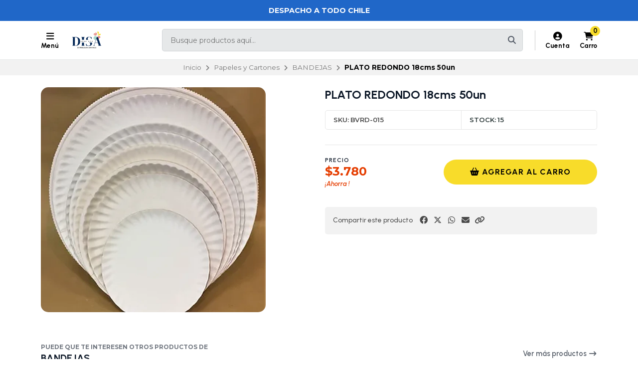

--- FILE ---
content_type: text/html; charset=utf-8
request_url: https://disa.cl/bandeja-redonda-n2-18cms
body_size: 23206
content:
<!DOCTYPE html>
<!--[if IE 9]><html class="lt-ie10" > <![endif]-->
<html class="no-js" xmlns="https://www.w3.org/1999/xhtml" xmlns:og="https://ogp.me/ns#" xmlns:fb="https://www.facebook.com/2008/fbml">
<!--<![endif]-->
<head prefix="og: http://ogp.me/ns# fb: http://ogp.me/ns/fb# product: http://ogp.me/ns/product#">
	

	

<title>PLATO REDONDO 18cms 50un | DISA 2021 SpA</title>
	

<meta http-equiv="Content-Type" content="text/html; charset=UTF-8; ie=edge" />

<meta name="description" content="" />
<meta name="robots" content="follow, all" />

<!-- Set the viewport width to device width for mobile -->
<meta name="viewport" content="width=device-width, initial-scale=1.0, user-scalable=no" />

<link rel="canonical" href="https://disa.cl/bandeja-redonda-n2-18cms">

<!-- Facebook Meta tags for Product -->
<meta property="fb:app_id" content="283643215104248" />

  <meta property="og:id" content="21646666" />
  <meta property="og:title" content="PLATO REDONDO  18cms  50un" />
  <meta property="og:type" content="product" />
  
    
      <meta property="og:image" content="https://cdnx.jumpseller.com/disa-2021-spa/image/40502089/resize/1200/1200?1696536220" />
    
  

  

  <meta property="product:is_product_shareable" content="1" />

  
    <meta property="product:original_price:amount" content="3780.0"/>
    <meta property="product:price:amount" content="3780.0"/>
    
      <meta property="product:availability" content="instock"/>
    
  

  <meta property="product:original_price:currency" content="CLP"/>
  <meta property="product:price:currency" content="CLP"/>


<meta property="og:description" content="" />
<meta property="og:url" content="https://disa.cl/bandeja-redonda-n2-18cms" />
<meta property="og:site_name" content="DISA 2021 SpA" />
<meta name="twitter:card" content="summary" />


<meta property="og:locale" content="es_CL" />



	<link rel="preconnect" href="https://images.jumpseller.com">
	<link rel="preconnect" href="https://cdnx.jumpseller.com">
	<link rel="preconnect" href="https://assets.jumpseller.com">
	<link rel="preconnect" href="https://files.jumpseller.com">

	<link rel="preconnect" href="https://fonts.googleapis.com">
	<link rel="preconnect" href="https://fonts.gstatic.com" crossorigin>

	
	<link rel="alternate" hreflang="es-CL" href="https://disa.cl/bandeja-redonda-n2-18cms" />
	

	<script type="application/ld+json">
[
  {
    "@context": "http://schema.org",
    "@type": "BreadcrumbList",
    "itemListElement": [
      
        {
        "@type": "ListItem",
        "position": 1,
        "item": {
        "name": "Inicio",
        "@id": "/"
        }
        }
        ,
      
        {
        "@type": "ListItem",
        "position": 2,
        "item": {
        "name": "Papeles y Cartones",
        "@id": "/papeles-y-cartones"
        }
        }
        ,
      
        {
        "@type": "ListItem",
        "position": 3,
        "item": {
        "name": "BANDEJAS",
        "@id": "/papeles-y-cartones/bandejas"
        }
        }
        ,
      
        {
        "@type": "ListItem",
        "position": 4,
        "item": {
        "name": "PLATO REDONDO  18cms  50un"
        }
        }
        
      
    ]
  },
  {
    "@context": "http://schema.org/"
    ,
      "@type": "Product",
      "name": "PLATO REDONDO  18cms  50un",
      "url": "https://disa.cl/bandeja-redonda-n2-18cms",
      "itemCondition": "http://schema.org/NewCondition",
      "sku": "BVRD-015",
      "image": "https://cdnx.jumpseller.com/disa-2021-spa/image/40502089/BANDEJAS_REDONDAS__5un.webp?1696536220",
      
      "description": "",
      
      
      
        "category": "Papeles y Cartones",
      
      "offers": {
        
          "@type": "Offer",
          "itemCondition": "http://schema.org/NewCondition",
          
          "availability": "http://schema.org/InStock",
          
          
            
          
          "price": "3780.0",
        
        "priceCurrency": "CLP",
        "seller": {
          "@type": "Organization",
          "name": "DISA 2021 SpA"
        },
        "url": "https://disa.cl/bandeja-redonda-n2-18cms",
        "shippingDetails": [
          {
          "@type": "OfferShippingDetails",
          "shippingDestination": [
          
          {
            "@type": "DefinedRegion",
            "addressCountry": "CL"
          }
          ]
          }
        ]
      }
    
  }]
  </script>


	<!-- Store Favicon -->
	
    <link rel="apple-touch-icon" type="image/x-icon" href="https://cdnx.jumpseller.com/disa-2021-spa/image/52107665/resize/57/57?1724856185" sizes="57x57">
    <link rel="apple-touch-icon" type="image/x-icon" href="https://cdnx.jumpseller.com/disa-2021-spa/image/52107665/resize/60/60?1724856185" sizes="60x60">
    <link rel="apple-touch-icon" type="image/x-icon" href="https://cdnx.jumpseller.com/disa-2021-spa/image/52107665/resize/72/72?1724856185" sizes="72x72">
    <link rel="apple-touch-icon" type="image/x-icon" href="https://cdnx.jumpseller.com/disa-2021-spa/image/52107665/resize/76/76?1724856185" sizes="76x76">
    <link rel="apple-touch-icon" type="image/x-icon" href="https://cdnx.jumpseller.com/disa-2021-spa/image/52107665/resize/114/114?1724856185" sizes="114x114">
    <link rel="apple-touch-icon" type="image/x-icon" href="https://cdnx.jumpseller.com/disa-2021-spa/image/52107665/resize/120/120?1724856185" sizes="120x120">
    <link rel="apple-touch-icon" type="image/x-icon" href="https://cdnx.jumpseller.com/disa-2021-spa/image/52107665/resize/144/144?1724856185" sizes="144x144">
    <link rel="apple-touch-icon" type="image/x-icon" href="https://cdnx.jumpseller.com/disa-2021-spa/image/52107665/resize/152/152?1724856185" sizes="152x152">

    <link rel="icon" type="image/png" href="https://cdnx.jumpseller.com/disa-2021-spa/image/52107665/resize/196/196?1724856185" sizes="196x196">
    <link rel="icon" type="image/png" href="https://cdnx.jumpseller.com/disa-2021-spa/image/52107665/resize/160/160?1724856185" sizes="160x160">
    <link rel="icon" type="image/png" href="https://cdnx.jumpseller.com/disa-2021-spa/image/52107665/resize/96/96?1724856185" sizes="96x96">
    <link rel="icon" type="image/png" href="https://cdnx.jumpseller.com/disa-2021-spa/image/52107665/resize/32/32?1724856185" sizes="32x32">
    <link rel="icon" type="image/png" href="https://cdnx.jumpseller.com/disa-2021-spa/image/52107665/resize/16/16?1724856185" sizes="16x16">

  <meta name="msapplication-TileColor" content="#95b200">
  <meta name="theme-color" content="#ffffff">



	<!-- Bootstrap CSS -->
	<link rel="stylesheet" href="https://cdnjs.cloudflare.com/ajax/libs/bootstrap/5.1.3/css/bootstrap.min.css" integrity="sha384-1BmE4kWBq78iYhFldvKuhfTAU6auU8tT94WrHftjDbrCEXSU1oBoqyl2QvZ6jIW3" crossorigin="anonymous" >

	
	<!-- Swiper files -->
	<script src="https://cdnjs.cloudflare.com/ajax/libs/Swiper/8.0.7/swiper-bundle.min.js" integrity="sha384-9UAjEH/hWCBrpIvGlIa3Y1bFwXvceFtZIB4kEuw8dPhXHwqADmYvC1FQcyKHMVGw" crossorigin="anonymous" ></script>
	<link rel="stylesheet" href="https://cdnjs.cloudflare.com/ajax/libs/Swiper/8.0.7/swiper-bundle.min.css" integrity="sha384-PkFv3YEXftf+kllyTcVl8cCpexHu47ERzAsXp+iZ4SIAnJKl6fZh0rdtTO7YBEHb" crossorigin="anonymous" >
	<link rel="stylesheet" href="https://cdnjs.cloudflare.com/ajax/libs/toastr.js/2.1.3/toastr.min.css" integrity="sha384-YzEqZ2pBV0i9OmlTyoz75PqwTR8If8GsXBv7HLQclEVqIC3VxIt98/U94ES6CJTR" crossorigin="anonymous" >
	

	<!-- CSS Files -->
	<link rel="stylesheet" href="https://assets.jumpseller.com/store/disa-2021-spa/themes/652927/color_pickers.min.css?1768247543" />
	<link rel="stylesheet" href="https://assets.jumpseller.com/store/disa-2021-spa/themes/652927/app.min.css?1768247543" />

	
	<link rel="stylesheet" href="https://assets.jumpseller.com/store/disa-2021-spa/themes/652927/styles_components.min.css?1768247543" />
	

	<!-- jQuery -->
	<script src="https://cdnjs.cloudflare.com/ajax/libs/jquery/3.5.1/jquery.min.js" integrity="sha384-ZvpUoO/+PpLXR1lu4jmpXWu80pZlYUAfxl5NsBMWOEPSjUn/6Z/hRTt8+pR6L4N2" crossorigin="anonymous" ></script>
	<!-- lazysizes -->
	<script src="https://cdnjs.cloudflare.com/ajax/libs/lazysizes/5.3.2/lazysizes.min.js" integrity="sha384-3gT/vsepWkfz/ff7PpWNUeMzeWoH3cDhm/A8jM7ouoAK0/fP/9bcHHR5kHq2nf+e" crossorigin="anonymous" async=''></script>

	<!-- Font Awesome Icon Library -->
	<link rel="stylesheet" href="https://cdnjs.cloudflare.com/ajax/libs/font-awesome/6.4.2/css/all.min.css" integrity="sha384-blOohCVdhjmtROpu8+CfTnUWham9nkX7P7OZQMst+RUnhtoY/9qemFAkIKOYxDI3" crossorigin="anonymous" >

	<script>
window.productFormListeners = new Set();

function dynamicProductFormListener(root, product, firstVariant = null) {
  if (window.productFormListeners.has(root)) return;
  window.productFormListeners.add(root);

  const unavailableMessage = '<i class="fa-solid fa-basket-shopping fa-fw"></i> Agotado';
  const addToCartMessage = '<i class="fa-solid fa-basket-shopping fa-fw"></i> Agregar al carro';
  const stockThreshold = 5;

  const callbackFunction = function (event, productInfo) {
    if ($.isEmptyObject(productInfo)) return;

    const unavailable = productInfo.stock == 0 && !productInfo.stock_unlimited;
    const lowStock = productInfo.stock <= stockThreshold && !productInfo.stock_unlimited;
    const discounted = productInfo.price_discount_formatted != productInfo.price_formatted;
    const discountPercentage = productInfo.price ? Math.round(productInfo.discount / productInfo.price * 100) : 0;

    $('.product-heading__pricing', root).toggleClass('product-heading__pricing--no-discount', !discounted);
    $('.product-heading__pricing span:first-child', root).text(productInfo.price_discount_formatted);
    $('.product-heading__pricing span:last-child', root).text(productInfo.price_formatted);

    $('.product-heading__discount', root).toggle(discounted);
    $('.product-heading__discount span:first-child', root).text(`${discountPercentage}%`);

    $('.product-form__button', root).prop('disabled', unavailable).html(unavailable ? unavailableMessage : addToCartMessage);
    $('.product-quantity__container', root).toggleClass('product-quantity__container--disabled', unavailable);
    $('.product-quantity__input', root).attr('max', productInfo.stock_unlimited ? 999 : productInfo.stock);

    $('.product-heading__detail--stock', root).toggleClass('product-heading__detail--lowstock', lowStock);
    $('.product-heading__detail--stock', root).toggleClass('product-heading__detail--instock', !lowStock);

    $('.product-heading__detail--sku-content', root).text(productInfo.sku);
    $('.product-heading__detail--sku-content', root).closest('.product-heading__column').toggle(productInfo.sku != "");

    $('.product-heading__detail--stock-content', root).text(productInfo.stock);
    $('.product-heading__detail--stock-content', root).closest('.product-heading__column').toggle(!productInfo.stock_unlimited);
    $('.product-heading__availability', root).toggle(!unavailable && lowStock);

    const qty = $('.input[name=qty]', root).val();
    $('.input[name=qty]', root).attr('max', productInfo.stock_unlimited ? Infinity : productInfo.stock);
    $('.input[name=qty]', root).val(productInfo.stock_unlimited ? qty : Math.min(productInfo.stock, qty));

    $('.product-modal__price', root).toggleClass('product-modal__price--no-discount', !discounted);
    $('.product-modal__price span:nth-child(1)', root).text(productInfo.price_discount_formatted);
    $('.product-modal__price span:nth-child(2)', root).text(productInfo.price_formatted);
    $('.product-modal__price span:nth-child(3)', root).text(`-${discountPercentage}%`);

    checkOutOfStock(productInfo);
    updateGalleryImage(productInfo.image_id);
    checkCustomFields(productInfo.custom_fields);
  }

  function updateGalleryImage(image_id) {
    if (typeof main_slider === "undefined") return;
    const gallery = $('.product-gallery').first();
    const img = gallery.find(`img.product-gallery__image[src*="image/${image_id}"]`).first();
    const index = img.closest('.swiper-slide').index(); // -1 if match is empty
    main_slider.slideTo(index >= 0 ? index : 0);
  }

  function setSelectedVariant(values) {
    for (const { value } of values) {
      const { id, option } = value;
      $(`.variants *[id="${option}"] *[value="${id}"]`).each(function () {
        $(this).is("input") ? $(this).prop('checked', true).trigger('change') : $(this).prop('selected', true).trigger('change')
      });
    }
  }

  function selectFirstOptionInStock() {
    if (firstVariant > 0) return setSelectedVariant(product.find((product) => product.variant.id == firstVariant).values);

    for (const item of product) {
      const variant = item.variant;
      if (variant.stock_unlimited || variant.stock != 0) {
        return setSelectedVariant(item.values);
      }
    }
  }

  function checkCustomFields(custom_fields) {
    // Hide all variant-specific CFVs
    $('.product-custom_field_value.cfv_only_some_variants', root).addClass('d-none');
    // Show all variant-specific CFVs for this variant
    Object.values(custom_fields || []).forEach((cfv) => {
      $(`.product-custom_field_value.cfv_only_some_variants[data-cfvid=${cfv.id}]`, root).removeClass('d-none');
    });
    // Update visibility of individual custom fields
    $('.product-custom_field:not(:has(.product-custom_field_value:not(.d-none)))', root).addClass('d-none');
    $('.product-custom_field:has(.product-custom_field_value:not(.d-none))', root).removeClass('d-none');
    // Update visibility of details section
    $('.product-custom_fields', root).toggleClass('d-none', $('.product-custom_field_value:not(.d-none)', root).length === 0);
  }

  function checkOutOfStock(productInfo) {
    if (!true || !productInfo) return;

    $('.product-option option, .product-option input, .product-option button:has(input)').removeClass('disabled');
    const entry = product.find((entry) => entry.variant.id == productInfo.id);
    const values = entry.values.map((v) => v.value.id);
    const variants = product.filter((entry) => entry.variant.stock == 0 && !entry.variant.stock_unlimited && entry.values.filter((val) => values.includes(val.value.id)).length == values.length - 1)

    if (productInfo.stock == 0 && !productInfo.stock_unlimited) variants.push(entry);

    variants.forEach((variant) => {
      const ids = variant.values.map((v) => v.value.id).filter((id) => !values.includes(id))
      if (variant.variant.id == productInfo.id) ids.push(...variant.values.map((v) => v.value.id))
      ids.forEach((id) => $(root).find('.product-option').find(`option[value="${id}"], input[value="${id}"], button:has(input[value="${id}"])`).addClass('disabled'));
    });
  }

  function checkUploads() {
    const uploads = $('product-option__file-upload', root);
    const inputs_sizes = new Array(uploads.length).fill(0); // track sizes

    $('product-option__file-upload', root).each(function(index) {
      $(this).change(function () {
        inputs_sizes[index] = this.files[0].size;
        const total_size = inputs_sizes.reduce((a, b) => a + b, 0)
        var input_filename = document.getElementById(this.id + "_filename");
        if (total_size > 10485760) {
          alert("La suma del tamaño de los archivos seleccionados debe ser inferior a 10MB.");
          inputs_sizes[index] = 0;
          this.value = "";
          input_filename.value = "";
        } else {
          input_filename.value = this.files[0].name;
        }
      });
    });
  }

  Jumpseller.productVariantListener(`${root} :is(select, fieldset).prod-options`, { product: product, callback: callbackFunction });
  selectFirstOptionInStock();
  checkUploads();
}

$(document).ready(function() {
  const modals = {}, container = $("#product-modals-container").first();

  // Deduplicate product modals.
  $('.product-modal').each(function() {
    const modal = $(this);
    const id = +modal.attr('data-product-id');
    if (modals[id]) return modal.remove();
    modals[id] = modal;
    if (container.length) modal.detach().appendTo(container);
  });
});
</script>

	<script>
window.toastrCartOptions = {
  closeButton: true,
  debug: false,
  newestOnTop: true,
  progressBar: false,
  positionClass: 'toast-top-right',
  preventDuplicates: false,
  onclick: null,
  showDuration: 500,
  hideDuration: 500,
  timeOut: 3000,
  extendedTimeOut: 1000,
  showEasing: 'swing',
  hideEasing: 'linear',
  showMethod: 'fadeIn',
  hideMethod: 'fadeOut',
};

function createCartEntryHTML(cartItem) {
  // replica of store_product template for pre-checkout pages (#sidebar-cart and #cart-form where the cart is hotreloaded)
  const isCart = "product" == 'cart';
  const url = cartItem.storefront_url || cartItem.url || '#';
  return $(`
  <div class="store-product col-12 ${isCart ? 'col-md-6' : ''}" data-id="${cartItem.id}" data-product-id="${cartItem.product_id}">
    <div class="store-product__container trsn">
      <div class="store-product__image">
        <img width=70 height=70 src="//assets.jumpseller.com/public/placeholder/themes/delivery/placeholder-image-product-thumb.jpg"/>
      </div>
      <div class="store-product__info">
        <span class="store-product__brand"></span>
        <span class="store-product__name"></span>
        <div class="store-product__price">
          <span class="store-product__price--with--discount"></span>
          <span class="store-product__price--without--discount"></span>
          <span class="store-product__price--subtotal"></span>
        </div>
        <div class="store-product__options"></div>
        <div class="store-product__actions">
          <form class="store-product__form trsn">
            <div class="trsn store-product__quantity">
              <button type="button" class="button store-product__handler store-product__handler--minus">
                <i class="fas fa-minus-circle fa-fw"></i>
              </button>
              <input type="number" min="1" class="store-product__input">
              <button type="button" class="button store-product__handler store-product__handler--plus">
                <i class="fas fa-plus-circle fa-fw"></i>
              </button>
            </div>
          </form>
          <button type="button" class="button store-product__delete"><i class="fas fa-trash-alt fa-fw"></i> Eliminar</button>
        </div>
      </div>
    </div>
  </div>`.trim().replace(/\n\s+/gm, ''));
}

function fetchThumbURL(productId, variantId = null, callback) {
  if (productId && variantId) {
    Jumpseller.getVariant(productId, variantId, { callback: function(data) {
      if (!data.image || !data.image.url) return callback();
      callback(Jumpseller.thumbImageURL(data.image.url, 100, 100));
    }});
  } else if (productId) {
    Jumpseller.getProduct(productId, { callback: function(data) {
      if (!data.images || !data.images[0]?.url) return callback();
      callback(Jumpseller.thumbImageURL(data.images[0].url, 100, 100));
    }});
  }
}

function updateCartEntryImage(cartItem, element) {
  const noImageURL = '//assets.jumpseller.com/public/placeholder/themes/delivery/placeholder-image-product-thumb.jpg';
  if ('image' in cartItem) {
    const url = cartItem.image?.url ? Jumpseller.thumbImageURL(cartItem.image.url, 100, 100) : noImageURL;
    element.find('.store-product__image img').attr('src', url);
  } else {
    const productId = cartItem.product_id, variantId = cartItem.variant_id;
    element.find('.store-product__image img').attr('src', noImageURL);
    fetchThumbURL(productId, variantId, function(url) {
      if (url) element.find('.store-product__image img').attr('src', url);
    });
  }
}

function updateCartItemDebounced(cartItemId, qty, from, onError = null) {
  if (window.cartLock) return;

  const key = +cartItemId;
  const update = () => {
    const old = window.cartDebounceHandles[key].qty;
    delete window.cartDebounceHandles[key];
    window.cartLock = true;
    Jumpseller.updateCart(cartItemId, qty, { callback: function(data) {
      window.cartLock = false;
      if (data.status && data.status != 200) {
        if (onError) onError(old);
        return notifyCartError(data.responseJSON.message);
      }
      syncCart(data);
    }});
  };

  if (!window.cartDebounceHandles) window.cartDebounceHandles = {};
  if (!window.cartDebounceHandles[key]) window.cartDebounceHandles[key] = { qty: from };
  clearTimeout(window.cartDebounceHandles[key].handle);
  window.cartDebounceHandles[key].handle = setTimeout(update, 500);
};

function setProductBlockCartHandlers(block) {
  const form = block.find('.product-block__form');
  const productId = block.attr('data-product-id');
  const cartItemId = form.attr('data-cart-id');
  const name = block.find('.product-block__name').text();
  const purchaseCondition = block.find('.product-block__form-purchase-condition');
  if ((!productId || !cartItemId) && purchaseCondition.length == 0) return;

  const set = (qty) => $(`.product-block[data-product-id="${productId}"] .product-block__input`).val(qty).attr('data-value', qty);

  form.find('.product-block__input').off('change').on('change', (event) => {
    const qty = +form.find('.product-block__input').first().val();
    const stock = +form.find('.product-block__input').attr('data-stock') || Infinity;
    if (window.cartLock || qty <= 0) return;
    if (qty + 1 > stock) {
      return notifyCartError(`We only have ${stock} units in stock of ${name}`);
    }
    set(qty);
    updateCartItemDebounced(cartItemId, qty);
  });
  form.find('.product-block__handler--minus').off('click').on('click', (event) => {
    const qty = +form.find('.product-block__input').first().val();
    if (window.cartLock || qty <= 0) return;
    set(qty - 1);
    updateCartItemDebounced(cartItemId, qty - 1, qty, set);
  });
  form.find('.product-block__handler--plus').off('click').on('click', (event) => {
    const qty = +form.find('.product-block__input').first().val();
    const stock = +form.find('.product-block__input').attr('data-stock') || Infinity;
    if (window.cartLock || qty < 0) return;
    if (qty + 1 > stock) {
        return notifyCartError(`We only have ${stock} units in stock of ${name}`);
    }
    set(qty + 1);
    updateCartItemDebounced(cartItemId, qty + 1, qty, set);
  });
}

function setCartEntryCartHandlers(element) {
  const cartItemId = element.attr('data-id');
  if (!cartItemId) return;

  const set = (qty) => element.find('.store-product__input').val(qty);

  element.find('.store-product__delete').off('click').on('click', (event) => {
    if (window.cartLock) return;
    element.remove();
    updateCartItemDebounced(cartItemId, 0);
  });
  element.find('.store-product__handler--minus').off('click').on('click', (event) => {
    const qty = +element.find('.store-product__input').val();
    if (window.cartLock || qty <= 0) return;
    set(qty - 1);
    updateCartItemDebounced(cartItemId, qty - 1, qty, set);
  });
  element.find('.store-product__handler--plus').off('click').on('click', (event) => {
    const qty = +element.find('.store-product__input').val();
    if (window.cartLock || qty <= 0) return;
    set(qty + 1);
    updateCartItemDebounced(cartItemId, qty + 1, qty, set);
  });
}

function setProductPageFormHandlers(form, cartItem) {
  const quantity = form.find('.product-form__quantity');
  const input = form.find('.product-form__input');
  const set = (qty) => input.val(qty);

  quantity.find('.product-form__handler--minus').off('click').on('click', (event) => {
    const qty = +input.val();
    if (window.cartLock || qty <= 0) return;
    set(qty - 1);
    updateCartItemDebounced(cartItem.id, qty - 1, qty, set);
  });
  quantity.find('.product-form__handler--plus').off('click').on('click', (event) => {
    const qty = +input.val();
    const stock = +input.attr('data-stock') || Infinity;
    if (window.cartLock || qty <= 0) return;
    if (qty + 1 > stock) {
      return notifyCartError(`We only have ${stock} units in stock for this product`);
    }
    set(qty + 1);
    updateCartItemDebounced(cartItem.id, qty + 1, qty, set);
  });
}

function syncProductPageForm(form, cartItem) {
  const quantity = form.find('.product-form__quantity');
  if (quantity.length !== 1) return;

  form.find('.product-form__button--add-to-cart').toggle(cartItem == null);
  form.find('.product-form__input').val(cartItem ? cartItem.qty : 1);
  quantity.toggleClass('product-form__quantity--visible', cartItem != null);

  if (cartItem) setProductPageFormHandlers(form, cartItem);
}

function updateCartEntryWithCartData(cartItem, element) {
  // cartItem is one item from the cart API, and element is a .store-product on the sidebar
  const showCartSubtotals = true;
  const id = +cartItem.id;
  const added = element.parent().length === 0;
  if (added) updateCartEntryImage(cartItem, element); // just image

  element.find('.store-product__brand').text(cartItem.brand || '');
  element.find('.store-product__name').text(cartItem.original_name || cartItem.name || '');
  element.find('.store-product__pricing').toggleClass('store-product__pricing--discount', cartItem.discount > 0);
  element.find('.store-product__input').val(cartItem.qty);
  element.find('.store-product__price--with--discount').text(cartItem.price_with_discount_formatted);
  element.find('.store-product__price--without--discount').text(cartItem.discount > 0 ? cartItem.price_formatted : '');
  element.find('.store-product__price--subtotal').text(cartItem.subtotal_with_discount_formatted).toggleClass('d-none', !(showCartSubtotals && cartItem.qty > 1));
  // element.find('.store-product__price--discount').text(cartItem.discount > 0 ? cartItem.unit_discount_formatted : '');

  element.find('.store-product__options').html(Object.values(cartItem.options || []).map((option) => {
    return $('<span class="store-product__option"></span>').text(`${option.name}: ${option.value}`);
  }));

  setCartEntryCartHandlers(element);
}

function updateProductBlockWithCartData(cartItem, block) {
  // cartItem is one item from the cart API, and block is a .product-block anywhere on the page
  const productId = block.attr('data-product-id');
  const form = block.find('.product-block__form');
  const purchaseCondition = block.find('.product-block__form-purchase-condition');

  // Either the product really does not appear on the cart, or the product has
  // options and we generally refuse to match the product block with a cart item.
  if (cartItem == null || form.length == 0) {
    form.removeClass('product-block__form--cart-update');
    form.removeAttr('data-cart-id');
    if(purchaseCondition.length == 0){
    form.find('.product-block__input').first().val(0);
    form.find('.product-block__handler--minus, .product-block__handler--plus').off('click');
    }
    setProductBlockCartHandlers(block);
    return;
  }

  const old_qty = +form.find('.product-block__input').first().val() || 0;
  const new_qty = cartItem ? +cartItem.qty : 0;
  const cartItemId = cartItem.id;
  form.attr('data-cart-id', cartItemId);
  form.find('.product-block__input').first().val(new_qty);

  // Show 'Added to Cart' feedback button for a short moment
  if (old_qty == 0 && new_qty > 0) {
    const added = form.find('.product-block__message');
    added.addClass('product-block__message--visible');
    setTimeout(() => added.removeClass('product-block__message--visible'), 700);
  }

  // Reveal or hide the increment/update buttons
  form.toggleClass('product-block__form--cart-update', new_qty > 0);

  setProductBlockCartHandlers(block);
}

function syncCart(data, reveal = false) {
  if (!data || !data.products) return; // an error, or called like syncCart() by mistake
  const cartItems = data.products.reduce((obj, cartItem) => Object.assign(obj, {[cartItem.id]: cartItem}), {});

  // Should match #sidebar-cart in most pages and #cart-form in /cart page only
  $('#sidebar-cart, #cart-form').each(function() {
    const cartRoot = $(this);
    const cartIds = data.products.map((cartItem) => +cartItem.id);
    const pageIds = cartRoot.find('.store-product').map((_, elem) => +$(elem).attr('data-id')).toArray();
    const removedIds = pageIds.filter((id) => !cartIds.includes(id)).sort();
    const changedIds = pageIds.filter((id) => cartIds.includes(id)).sort();
    const addedIds = cartIds.filter((id) => !pageIds.includes(id)).sort();

    removedIds.forEach((id) => {
      cartRoot.find(`.store-product[data-id="${id}"]`).remove();
    });
    changedIds.forEach((id) => {
      const cartItem = cartItems[id];
      const element = cartRoot.find(`.store-product[data-id="${id}"]`).first();
      if (element.length == 0) return;
      updateCartEntryWithCartData(cartItem, element);
    });
    addedIds.forEach((id) => {
      const cartItem = cartItems[id];
      const element = createCartEntryHTML(cartItem);
      updateCartEntryWithCartData(cartItem, element);
      cartRoot.find('.sidebar-cart__products').append(element);
    });

    cartRoot.attr('data-cart-id', data.id);
    cartRoot.toggleClass('has-items', data.products_count > 0);
    if (data.products_count == 0) cartRoot.removeClass('cart-editing');
  });

  $('.product-block').each(function() {
    const block = $(this);
    const productId = +block.attr('data-product-id');
    const cartItem = data.products.find((item) => item.product_id == productId && item.options.length == 0);
    updateProductBlockWithCartData(cartItem, block); // cartItem is null if no entry matches
  });

  // Update main product page. The selector should have just one match.
  $('.product-form').each(function() {
    const form = $(this);
    const productId = +form.attr('data-product-id');
    if (!productId) return;

    const cartItem = data.products.find((item) => item.product_id == productId);
    syncProductPageForm(form, cartItem);
  })

  // Update pricing and count aggregates
  const oldProductsCount = +$('.header-container__counter, .store-totals__number--count').first().text();
  $('.header-container__counter').html(data.products_count);
  $('.store-totals__number--count').html(data.products_count);

  const changed = data.products_count != +oldProductsCount;
  if (changed) $('.store-totals__free-shipping').remove();

  const subtotal = $('.store-totals__number--subtotal');
  subtotal.html(data.subtotal_formatted).attr('data-value', data.subtotal_formatted);
  subtotal.closest('.store-totals__block').toggleClass('d-none', data.subtotal <= 0.0);

  const shipping = $('.store-totals__number--shipping');
  shipping.html(data.shipping_formatted).attr('data-value', data.shipping_formatted);
  shipping.closest('.store-totals__block').toggleClass('d-none', data.shipping <= 0.0);

  const taxes = $('.store-totals__number--taxes');
  taxes.html(data.tax_formatted).attr('data-value', data.tax_formatted);
  taxes.closest('.store-totals__block').toggleClass('d-none', data.tax <= 0.0);

  const discounts = $('.store-totals__number--discounts');
  discounts.html(data.discount_formatted).attr('data-value', data.discount_formatted);
  discounts.closest('.store-totals__block').toggleClass('d-none', data.discount <= 0.0);

  const total = $('.store-totals__number--total');
  total.html(data.total_formatted).attr('data-total', data.total_formatted);

  // If we added the first product to the cart then reveal the sidebar, do this at most once
  const sidebarCart = $('#sidebar-cart');
  const displayCartNotification = true;
  if (oldProductsCount > 0 && displayCartNotification) {
    sidebarCart.data('already-shown', true)
  } else if (oldProductsCount < data.products_count && (reveal || !sidebarCart.data('already-shown'))) {
    sidebarCart.data('already-shown', true);
    sidebarCart.offcanvas('show');
  } else if (data.products_count == 0) {
    sidebarCart.offcanvas('hide');
  }
}

function notifyCartError(message) {
  toastr.options = window.toastrCartOptions;
  toastr.error(message);
}

function notifyAddToCart(cartItem, qty) {
  
  const name = cartItem.original_name || cartItem.name;
  const quantified = qty == 1 ? name : `${+qty}x ${name}`;
  const message = `${quantified} agregado al carrito. <a href="/cart">Ir al carrito</a>`;
  toastr.options = window.toastrCartOptions;
  toastr.success(message);
  
}

function collectSelectedOptions(root) {
  const options = {};
  root.find('.prod-options').each(function() {
    const field = $(this), id = field.closest('.product-option').attr('data-optionid');
    options[id] = field.is('fieldset') ? field.find(':checked').first().val() : field.val();
  });
  return options;
}

function addToCartProductBlock(that) {
  const root = $(that).closest('.product-block');
  const productId = +root.attr('data-product-id');
  const qty = +root.find('.product-block__input').val() || 1;
  Jumpseller.addProductToCart(productId, qty, {}, { callback: function(data) {
    if (data.status && data.status != 200) return notifyCartError(data.responseJSON.message);
    syncCart(data);
    const lastItem = data.products[data.products.length - 1];
    if (!lastItem || lastItem.product_id != productId || qty <= 0) return;
    notifyAddToCart(lastItem, qty);
  }});
  return false;
}

function addToCartProductPage(that) {
  const root = $('.product-main').first();
  const productId = +root.find('.product-form').attr('data-id');
  const qty = +root.find('.product-quantity__input, .product-form__input').val() || 1;
  const options = collectSelectedOptions(root);
  Jumpseller.addProductToCart(productId, qty, options, { callback: function(data) {
    if (data.status && data.status != 200) return notifyCartError(data.responseJSON.message);
    syncCart(data, true);
    const lastItem = data.products[data.products.length - 1];
    if (!lastItem || lastItem.product_id != productId || qty <= 0) return;
    notifyAddToCart(lastItem, qty);
  }});
  return false;
}

function addToCartProductModal(that) {
  const root = $(that).closest('.product-modal');
  const productId = +root.attr('data-product-id');
  const qty = +root.find('.product-modal__quantity__input').val() || 1;
  const options = collectSelectedOptions(root);
  Jumpseller.addProductToCart(productId, qty, options, { callback: function(data) {
    if (data.status && data.status != 200) return notifyCartError(data.responseJSON.message);
    syncCart(data, true);
    const lastItem = data.products[data.products.length - 1];
    if (!lastItem || lastItem.product_id != productId || qty <= 0) return;
    notifyAddToCart(lastItem, qty);
  }});
  return false;
}

function incrementQuantity(that) {
  $(that).closest(':has(input[name=qty])').find('input[name=qty]').val((_, v) => +v + 1).trigger('change');
}

function decrementQuantity(that) {
  $(that).closest(':has(input[name=qty])').find('input[name=qty]').val((_, v) => +v - 1).trigger('change');
}

function verifyQuantity(that) {
  const qty = $(that), val = Math.max(1, +qty.val()), max = qty.attr('max');
  qty.toggleClass('maxStockQty', max && val > +max).val(max ? Math.min(+max, val) : val);
}

$(document).ready(function() {
  Jumpseller.getCart({callback: function(data) {
    if (data.status && data.status != 200) return notifyCartError(data.responseJSON.message);
    syncCart(data);
  }});
});
</script>


	

	
<meta name="csrf-param" content="authenticity_token" />
<meta name="csrf-token" content="gLrUHVgseODd7eNdSJnZ_SL9xp4Exq6HajDxyTbQK_saNnJBftMNcxPaytRZC30JK9u6BG7OFQQpjWCa_B4c-g" />
<script src="https://files.jumpseller.com/javascripts/dist/jumpseller-2.0.0.js" defer="defer"></script></head>
<body class="theme-style--rounded-large">
	

	

	<!-- Do NOT place any code here, between the Header and the Main container elements -->

	<div class="main-container">
		<div id="top_components"><div id="component-2147973" class="theme-component show"><!-- Mobile navigation -->
<nav class="mobile-nav d-block d-md-none text-center">
	<div class="container mobile-nav__container mobile-nav__container--has-border">
		<div class="row align-items-center mobile-nav__row">
			<div class="col-auto col-sm mobile-nav__column">
				<div class="row">
					<div class="col-auto col-sm-6 mobile-nav__block">
						<a href="https://disa.cl" class="button mobile-nav__link" title="Ir a la página de inicio">
							<div class="mobile-nav__icon"><i class="fa-solid fa-home fa-fw"></i></div>
							<span class="d-none d-sm-block mobile-nav__title">Inicio</span>
						</a>
					</div>
					<!-- end .mobile-nav__block -->

					<div class="col-auto col-sm-6 mobile-nav__block">
						<button type=button class="button mobile-nav__link" data-bs-toggle="offcanvas" data-bs-target="#sidebar-search" aria-controls="sidebar-search">
							<div class="mobile-nav__icon"><i class="fa-solid fa-search fa-fw"></i></div>
							<span class="d-none d-sm-block mobile-nav__title">Buscar</span>
						</button>
					</div>
					<!-- end .mobile-nav__block -->
				</div>
			</div>
			<!-- end .mobile-nav__column -->

			<div class="col col-sm-auto mobile-nav__column">
				<button type=button class="button mobile-nav__link mobile-nav__link--cart" data-bs-toggle="offcanvas" data-bs-target="#sidebar-cart" aria-controls="sidebar-cart">
					<div class="d-block position-relative mobile-nav__wrapper">
						<div class="mobile-nav__counter">0</div>
						<div class="mobile-nav__icon mobile-nav__icon--cart"><i class="fa-solid fa-cart-shopping fa-fw"></i></div>
					</div>
					<span class="mobile-nav__title mobile-nav__title--total">$0</span>
				</button>
			</div>
			<!-- end .mobile-nav__column -->

			<div class="col-auto col-sm mobile-nav__column">
				<div class="row">
					<div class="col-auto col-sm-6 mobile-nav__block">
						

						<a href="/customer/login" class="button mobile-nav__link" title="Entra en tu cuenta">
							<div class="mobile-nav__icon"><i class="fa-solid fa-circle-user fa-fw"></i></div>
							<span class="d-none d-sm-block mobile-nav__title">Cuenta</span>
						</a>
					</div>
					<!-- end .mobile-nav__block -->

					<div class="col-auto col-sm-6 mobile-nav__block">
						<a href="/contact" class="button mobile-nav__link" title="Contáctanos">
							<div class="mobile-nav__icon"><i class="fa-solid fa-envelope fa-fw"></i></div>
							<span class="d-none d-sm-block mobile-nav__title">Contacto</span>
						</a>
					</div>
					<!-- end .mobile-nav__block -->
				</div>
			</div>
			<!-- end .mobile-nav__column -->
		</div>
	</div>
</nav>
<!-- end .mobile-nav -->


<header class="header header--fixed header--has-border">

	


<div class="text-center info-slider">
	<div class="swiper info-slider__carousel">
		<div class="swiper-wrapper">
            
            <div class="info-slider__block swiper-slide">
    <div class="info-slider__content">
        <div class="info-slider__text">DESPACHO A TODO CHILE</div>
    </div>
</div>
            
		</div>
	</div>
	<!-- end .info-slider__carousel -->
	<style>
		#component-2147973 .info-slider {background:#2067C8;}
		#component-2147973 .info-slider__text {color:#FFFFFF;}
		#component-2147973 .info-slider__button {color:#020202;background:#FFFFFF;}
		#component-2147973 .info-slider__button:hover,
		#component-2147973 .info-slider__button:focus {background:color-mix(in srgb, #FFFFFF 75%, #020202);}
	</style>
</div>
<!-- end .info-slider -->
	<script>
		var swiper = new Swiper('.info-slider__carousel', {
			// Optional parameters
			slidesPerView: 1,
			loop: false,
			rewind: true,
			direction: 'horizontal',
			autoplay: {
				delay: 5000,
				disableOnInteraction: false,
				pauseOnMouseEnter: true,
			},
			pauseOnMouseEnter: true,
		});
	</script>




	<div class="container header-container">
		<div class="row align-items-center header-container__row">
			<div class="col-auto header-container__column">
				<button type=button class="button header-container__link" data-bs-toggle="offcanvas" data-bs-target="#sidebar-nav" aria-controls="sidebar-nav">
					<div class="header-container__icon"><i class="fa-solid fa-bars fa-fw"></i></div>
					<div class="d-none d-md-block header-container__title">Menú</div>
				</button>
			</div>
			<!-- end .header-container__column -->

			<div class="col-auto header-container__column">
				<a href="https://disa.cl" class="header-container__brand" title="Ir a la página de inicio">
					

					
					<picture class="header-container__picture">
						<source media="screen and (max-width: 575px)" srcset="https://assets.jumpseller.com/store/disa-2021-spa/themes/652927/options/130816592/Dise%C3%B1o%20sin%20t%C3%ADtulo%20%288%29.png?1698538198">
						<source media="screen and (min-width: 576px)" srcset="https://assets.jumpseller.com/store/disa-2021-spa/themes/652927/options/130816590/Dise%C3%B1o%20sin%20t%C3%ADtulo%20%288%29.png?1698538198">
						<img alt="Logo DISA 2021 SpA" class="header-container__logo" src="https://assets.jumpseller.com/store/disa-2021-spa/themes/652927/options/130816590/Dise%C3%B1o%20sin%20t%C3%ADtulo%20%288%29.png?1698538198">
					</picture>
					<style type="text/css">
						@media only screen and (max-width: 575px) {
							.header-container__logo {height:40px !important;}
						}
						@media only screen and (min-width: 576px) {
							.header-container__logo {height:40px !important;}
						}
					</style>
					
				</a>
			</div>
			<!-- end .header-container__column -->

			
				
				<form id="search_mini_form" action="/search" class="col offset-lg-1 d-none d-lg-block header-container__column">
				
					<input type="text"  class="text header-container__input" name="q"  placeholder="Busque productos aquí...">
					<button type=submit class="button header-container__submit"><i class="fa-solid fa-search fa-fw"></i></button>
				
				</form>
				
				<!-- end .header-container__column -->
			

			<div class="col-auto d-none d-md-block header-container__column">
				<ul class="no-bullet d-flex align-items-center justify-content-end header-container__list">
					<li class="header-container__item"><div class="header-container__divider">x</div></li>

					
					<!-- Search -->
					<li class="header-container__item d-none d-md-block d-lg-none">
						<button type=button class="button header-container__link" data-bs-toggle="offcanvas" data-bs-target="#sidebar-search" aria-controls="sidebar-search">
							<div class="header-container__icon"><i class="fa-solid fa-search fa-fw"></i></div>
							<div class="header-container__title">Search</div>
						</button>
					</li>
					

					
					

					<!-- Customers -->
					<li class="header-container__item">
						<a href="/customer/login" class="button header-container__link" title="Entra en tu cuenta">
							<div class="header-container__icon"><i class="fa-solid fa-circle-user fa-fw"></i></div>
							<div class="d-none d-md-block header-container__title">Cuenta</div>
						</a>
					</li>
					

					<!-- Cart -->
					<li class="header-container__item">
						<button type=button class="button header-container__link" data-bs-toggle="offcanvas" data-bs-target="#sidebar-cart" aria-controls="sidebar-cart">
							<span class="header-container__counter">0</span>
							<div class="header-container__icon"><i class="fa-solid fa-cart-shopping fa-fw"></i></div>
							<div class="d-none d-md-block header-container__title">Carro</div>
						</button>
					</li>
				</ul>
			</div>
			<!-- end .header-container__column -->
		</div>
	</div>
</header>


<!-- Sideabar Search -->
<div class="offcanvas offcanvas-top" tabindex="-1" id="sidebar-search">
	
	<div class="offcanvas-header sidebar-search__header">
		<form id="search_mini_form_mobile" action="/search" class="sidebar-search__form">
	
			<input type="text" class="text sidebar-search__input" name="q"  placeholder="Busque productos aquí...">
			<button type="submit" class="button sidebar-search__submit"><i class="fa-solid fa-search"></i></button>
		</form>
		<a role="button" class="button sidebar-search__close" data-bs-dismiss="offcanvas" aria-label="Close"><i class="fa-solid fa-times fa-fw"></i></a>
	</div>
</div>




<!-- Sidebar Nav -->
<div class="offcanvas offcanvas-start sidebar" tabindex="-1" id="sidebar-nav" aria-labelledby="sidebar-nav-title">
	<div class="offcanvas-header sidebar-header">
		
		<span class="sidebar-header__title sidebar-header__title--nav">DISA 2021 SpA</span>
		
		<button type="button" class="button button--standard sidebar-header__close" data-bs-dismiss="offcanvas" aria-label="Close"><i class="fa-solid fa-times fa-fw"></i></button>
	</div>

	<div class="offcanvas-body sidebar-body sidebar-body--push-bottom">
		
		<div class="accordion sidebar-accordion" id="sidebar-accordion-main">
	
	<div class="accordion-item sidebar-accordion__content">
		
		
		<div class="accordion-header sidebar-accordion__header" id="sidebar-accordion-header-5186694">
			<button class="accordion-button collapsed sidebar-accordion__button sidebar-accordion__button--has-dropdown" type="button" data-bs-toggle="collapse" data-bs-target="#sidebar-accordion-collapse-5186694" aria-expanded="false" aria-controls="sidebar-accordion-collapse-5186694">Repostería <i class="fa-solid fa-angle-down fa-fw sidebar-accordion__angle trsn"></i></button>
		</div>

		<div id="sidebar-accordion-collapse-5186694" class="accordion-collapse collapse sidebar-accordion__collapse" aria-labelledby="sidebar-accordion-header-5186694" data-bs-parent="#sidebar-accordion-main">
			<div class="accordion-body sidebar-accordion__body">
				<div class="accordion sidebar-accordion__menu" id="sidebar-accordion-menu-5186694">
					
					<div class="accordion-item sidebar-accordion__content sidebar-accordion__content--inner">
						
						<div class="accordion-header sidebar-accordion__heading" id="sidebar-accordion-header-5186695">
							<a href="/reposteria/articulos" class="accordion-button collapsed sidebar-accordion__button sidebar-accordion__button--inner" title="Ir a ARTÍCULOS">ARTÍCULOS</a>
						</div>
						
					</div>
					<!-- end .sidebar-accordion__content -->
					
					<div class="accordion-item sidebar-accordion__content sidebar-accordion__content--inner">
						
						<div class="accordion-header sidebar-accordion__heading" id="sidebar-accordion-header-5186696">
							<a href="/reposteria/decoraciones" class="accordion-button collapsed sidebar-accordion__button sidebar-accordion__button--inner" title="Ir a DECORACIONES">DECORACIONES</a>
						</div>
						
					</div>
					<!-- end .sidebar-accordion__content -->
					
					<div class="accordion-item sidebar-accordion__content sidebar-accordion__content--inner">
						
						<div class="accordion-header sidebar-accordion__heading" id="sidebar-accordion-header-5186697">
							<a href="/reposteria/materias-primas" class="accordion-button collapsed sidebar-accordion__button sidebar-accordion__button--inner" title="Ir a MATERIAS PRIMAS">MATERIAS PRIMAS</a>
						</div>
						
					</div>
					<!-- end .sidebar-accordion__content -->
					
					<div class="accordion-item sidebar-accordion__content sidebar-accordion__content--inner">
						
						<div class="accordion-header sidebar-accordion__heading" id="sidebar-accordion-header-5186698">
							<a href="/reposteria/frutos-secos" class="accordion-button collapsed sidebar-accordion__button sidebar-accordion__button--inner" title="Ir a FRUTOS SECOS">FRUTOS SECOS</a>
						</div>
						
					</div>
					<!-- end .sidebar-accordion__content -->
					
					<div class="accordion-item sidebar-accordion__content sidebar-accordion__content--inner">
						
						<div class="accordion-header sidebar-accordion__heading" id="sidebar-accordion-header-5186699">
							<a href="/reposteria/quimicos" class="accordion-button collapsed sidebar-accordion__button sidebar-accordion__button--inner" title="Ir a QUÍMICOS">QUÍMICOS</a>
						</div>
						
					</div>
					<!-- end .sidebar-accordion__content -->
					

					
					<div class="accordion-item sidebar-accordion__content sidebar-accordion__content--inner">
						<div class="accordion-header sidebar-accordion__header" id="sidebar-accordion-header-5186694">
							<a href="/reposteria" class="accordion-button collapsed sidebar-accordion__button sidebar-accordion__button--inner sidebar-accordion__button--last" title="Ver todo Repostería">Ver todo</a>
						</div>
					</div>
					<!-- end .sidebar-accordion__content -->
					
				</div>
				<!-- end .sidebar-accordion__menu -->
			</div>
		</div>
		<!-- end .sidebar-accordion__collapse -->
		
	</div>
	<!-- end .sidebar-accordion__content -->
	
	<div class="accordion-item sidebar-accordion__content">
		
		
		<div class="accordion-header sidebar-accordion__header" id="sidebar-accordion-header-5186700">
			<button class="accordion-button collapsed sidebar-accordion__button sidebar-accordion__button--has-dropdown" type="button" data-bs-toggle="collapse" data-bs-target="#sidebar-accordion-collapse-5186700" aria-expanded="false" aria-controls="sidebar-accordion-collapse-5186700">Envases <i class="fa-solid fa-angle-down fa-fw sidebar-accordion__angle trsn"></i></button>
		</div>

		<div id="sidebar-accordion-collapse-5186700" class="accordion-collapse collapse sidebar-accordion__collapse" aria-labelledby="sidebar-accordion-header-5186700" data-bs-parent="#sidebar-accordion-main">
			<div class="accordion-body sidebar-accordion__body">
				<div class="accordion sidebar-accordion__menu" id="sidebar-accordion-menu-5186700">
					
					<div class="accordion-item sidebar-accordion__content sidebar-accordion__content--inner">
						
						<div class="accordion-header sidebar-accordion__heading" id="sidebar-accordion-header-5186701">
							<a href="/envases/plasticos" class="accordion-button collapsed sidebar-accordion__button sidebar-accordion__button--inner" title="Ir a PLÁSTICOS">PLÁSTICOS</a>
						</div>
						
					</div>
					<!-- end .sidebar-accordion__content -->
					
					<div class="accordion-item sidebar-accordion__content sidebar-accordion__content--inner">
						
						<div class="accordion-header sidebar-accordion__heading" id="sidebar-accordion-header-5186702">
							<a href="/envases/films" class="accordion-button collapsed sidebar-accordion__button sidebar-accordion__button--inner" title="Ir a FILMS">FILMS</a>
						</div>
						
					</div>
					<!-- end .sidebar-accordion__content -->
					
					<div class="accordion-item sidebar-accordion__content sidebar-accordion__content--inner">
						
						<div class="accordion-header sidebar-accordion__heading" id="sidebar-accordion-header-5186703">
							<a href="/envases/aluminio" class="accordion-button collapsed sidebar-accordion__button sidebar-accordion__button--inner" title="Ir a ALUMINIO">ALUMINIO</a>
						</div>
						
					</div>
					<!-- end .sidebar-accordion__content -->
					
					<div class="accordion-item sidebar-accordion__content sidebar-accordion__content--inner">
						
						<div class="accordion-header sidebar-accordion__heading" id="sidebar-accordion-header-5186704">
							<a href="/envases/polipapel" class="accordion-button collapsed sidebar-accordion__button sidebar-accordion__button--inner" title="Ir a POLIPAPEL">POLIPAPEL</a>
						</div>
						
					</div>
					<!-- end .sidebar-accordion__content -->
					
					<div class="accordion-item sidebar-accordion__content sidebar-accordion__content--inner">
						
						<div class="accordion-header sidebar-accordion__heading" id="sidebar-accordion-header-5186705">
							<a href="/envases/biodegradable" class="accordion-button collapsed sidebar-accordion__button sidebar-accordion__button--inner" title="Ir a BIODEGRADABLE">BIODEGRADABLE</a>
						</div>
						
					</div>
					<!-- end .sidebar-accordion__content -->
					

					
					<div class="accordion-item sidebar-accordion__content sidebar-accordion__content--inner">
						<div class="accordion-header sidebar-accordion__header" id="sidebar-accordion-header-5186700">
							<a href="/envases" class="accordion-button collapsed sidebar-accordion__button sidebar-accordion__button--inner sidebar-accordion__button--last" title="Ver todo Envases">Ver todo</a>
						</div>
					</div>
					<!-- end .sidebar-accordion__content -->
					
				</div>
				<!-- end .sidebar-accordion__menu -->
			</div>
		</div>
		<!-- end .sidebar-accordion__collapse -->
		
	</div>
	<!-- end .sidebar-accordion__content -->
	
	<div class="accordion-item sidebar-accordion__content">
		
		
		<div class="accordion-header sidebar-accordion__header" id="sidebar-accordion-header-5186706">
			<button class="accordion-button collapsed sidebar-accordion__button sidebar-accordion__button--has-dropdown" type="button" data-bs-toggle="collapse" data-bs-target="#sidebar-accordion-collapse-5186706" aria-expanded="false" aria-controls="sidebar-accordion-collapse-5186706">Heladería <i class="fa-solid fa-angle-down fa-fw sidebar-accordion__angle trsn"></i></button>
		</div>

		<div id="sidebar-accordion-collapse-5186706" class="accordion-collapse collapse sidebar-accordion__collapse" aria-labelledby="sidebar-accordion-header-5186706" data-bs-parent="#sidebar-accordion-main">
			<div class="accordion-body sidebar-accordion__body">
				<div class="accordion sidebar-accordion__menu" id="sidebar-accordion-menu-5186706">
					
					<div class="accordion-item sidebar-accordion__content sidebar-accordion__content--inner">
						
						<div class="accordion-header sidebar-accordion__heading" id="sidebar-accordion-header-5186707">
							<a href="/heladeria/articulos" class="accordion-button collapsed sidebar-accordion__button sidebar-accordion__button--inner" title="Ir a ARTÍCULOS">ARTÍCULOS</a>
						</div>
						
					</div>
					<!-- end .sidebar-accordion__content -->
					
					<div class="accordion-item sidebar-accordion__content sidebar-accordion__content--inner">
						
						<div class="accordion-header sidebar-accordion__heading" id="sidebar-accordion-header-5186708">
							<a href="/heladeria/materias-primas" class="accordion-button collapsed sidebar-accordion__button sidebar-accordion__button--inner" title="Ir a MATERIAS PRIMAS">MATERIAS PRIMAS</a>
						</div>
						
					</div>
					<!-- end .sidebar-accordion__content -->
					

					
					<div class="accordion-item sidebar-accordion__content sidebar-accordion__content--inner">
						<div class="accordion-header sidebar-accordion__header" id="sidebar-accordion-header-5186706">
							<a href="/heladeria" class="accordion-button collapsed sidebar-accordion__button sidebar-accordion__button--inner sidebar-accordion__button--last" title="Ver todo Heladería">Ver todo</a>
						</div>
					</div>
					<!-- end .sidebar-accordion__content -->
					
				</div>
				<!-- end .sidebar-accordion__menu -->
			</div>
		</div>
		<!-- end .sidebar-accordion__collapse -->
		
	</div>
	<!-- end .sidebar-accordion__content -->
	
	<div class="accordion-item sidebar-accordion__content">
		
		
		<div class="accordion-header sidebar-accordion__header" id="sidebar-accordion-header-5186717">
			<button class="accordion-button collapsed sidebar-accordion__button sidebar-accordion__button--has-dropdown" type="button" data-bs-toggle="collapse" data-bs-target="#sidebar-accordion-collapse-5186717" aria-expanded="false" aria-controls="sidebar-accordion-collapse-5186717">Cotillón <i class="fa-solid fa-angle-down fa-fw sidebar-accordion__angle trsn"></i></button>
		</div>

		<div id="sidebar-accordion-collapse-5186717" class="accordion-collapse collapse sidebar-accordion__collapse" aria-labelledby="sidebar-accordion-header-5186717" data-bs-parent="#sidebar-accordion-main">
			<div class="accordion-body sidebar-accordion__body">
				<div class="accordion sidebar-accordion__menu" id="sidebar-accordion-menu-5186717">
					
					<div class="accordion-item sidebar-accordion__content sidebar-accordion__content--inner">
						
						<div class="accordion-header sidebar-accordion__heading" id="sidebar-accordion-header-5186718">
							<a href="/cotillon/articulos" class="accordion-button collapsed sidebar-accordion__button sidebar-accordion__button--inner" title="Ir a ARTÍCULOS">ARTÍCULOS</a>
						</div>
						
					</div>
					<!-- end .sidebar-accordion__content -->
					
					<div class="accordion-item sidebar-accordion__content sidebar-accordion__content--inner">
						
						<div class="accordion-header sidebar-accordion__heading" id="sidebar-accordion-header-5186719">
							<a href="/cotillon/comestibles" class="accordion-button collapsed sidebar-accordion__button sidebar-accordion__button--inner" title="Ir a COMESTIBLES">COMESTIBLES</a>
						</div>
						
					</div>
					<!-- end .sidebar-accordion__content -->
					

					
					<div class="accordion-item sidebar-accordion__content sidebar-accordion__content--inner">
						<div class="accordion-header sidebar-accordion__header" id="sidebar-accordion-header-5186717">
							<a href="/cotillon" class="accordion-button collapsed sidebar-accordion__button sidebar-accordion__button--inner sidebar-accordion__button--last" title="Ver todo Cotillón">Ver todo</a>
						</div>
					</div>
					<!-- end .sidebar-accordion__content -->
					
				</div>
				<!-- end .sidebar-accordion__menu -->
			</div>
		</div>
		<!-- end .sidebar-accordion__collapse -->
		
	</div>
	<!-- end .sidebar-accordion__content -->
	
	<div class="accordion-item sidebar-accordion__content">
		
		
		<div class="accordion-header sidebar-accordion__header" id="sidebar-accordion-header-5186720">
			<button class="accordion-button collapsed sidebar-accordion__button sidebar-accordion__button--has-dropdown" type="button" data-bs-toggle="collapse" data-bs-target="#sidebar-accordion-collapse-5186720" aria-expanded="false" aria-controls="sidebar-accordion-collapse-5186720">Papeles y Cartones <i class="fa-solid fa-angle-down fa-fw sidebar-accordion__angle trsn"></i></button>
		</div>

		<div id="sidebar-accordion-collapse-5186720" class="accordion-collapse collapse sidebar-accordion__collapse" aria-labelledby="sidebar-accordion-header-5186720" data-bs-parent="#sidebar-accordion-main">
			<div class="accordion-body sidebar-accordion__body">
				<div class="accordion sidebar-accordion__menu" id="sidebar-accordion-menu-5186720">
					
					<div class="accordion-item sidebar-accordion__content sidebar-accordion__content--inner">
						
						<div class="accordion-header sidebar-accordion__heading" id="sidebar-accordion-header-5186721">
							<a href="/papeles-y-cartones/cajas" class="accordion-button collapsed sidebar-accordion__button sidebar-accordion__button--inner" title="Ir a CAJAS">CAJAS</a>
						</div>
						
					</div>
					<!-- end .sidebar-accordion__content -->
					
					<div class="accordion-item sidebar-accordion__content sidebar-accordion__content--inner">
						
						<div class="accordion-header sidebar-accordion__heading" id="sidebar-accordion-header-5186722">
							<a href="/papeles-y-cartones/bandejas" class="accordion-button collapsed sidebar-accordion__button sidebar-accordion__button--inner" title="Ir a BANDEJAS">BANDEJAS</a>
						</div>
						
					</div>
					<!-- end .sidebar-accordion__content -->
					
					<div class="accordion-item sidebar-accordion__content sidebar-accordion__content--inner">
						
						<div class="accordion-header sidebar-accordion__heading" id="sidebar-accordion-header-5186723">
							<a href="/papeles-y-cartones/papel" class="accordion-button collapsed sidebar-accordion__button sidebar-accordion__button--inner" title="Ir a PAPEL">PAPEL</a>
						</div>
						
					</div>
					<!-- end .sidebar-accordion__content -->
					
					<div class="accordion-item sidebar-accordion__content sidebar-accordion__content--inner">
						
						<div class="accordion-header sidebar-accordion__heading" id="sidebar-accordion-header-5186724">
							<a href="/papeles-y-cartones/blondas" class="accordion-button collapsed sidebar-accordion__button sidebar-accordion__button--inner" title="Ir a BLONDAS">BLONDAS</a>
						</div>
						
					</div>
					<!-- end .sidebar-accordion__content -->
					
					<div class="accordion-item sidebar-accordion__content sidebar-accordion__content--inner">
						
						<div class="accordion-header sidebar-accordion__heading" id="sidebar-accordion-header-5186725">
							<a href="/papeles-y-cartones/capsulas" class="accordion-button collapsed sidebar-accordion__button sidebar-accordion__button--inner" title="Ir a CÁPSULAS">CÁPSULAS</a>
						</div>
						
					</div>
					<!-- end .sidebar-accordion__content -->
					
					<div class="accordion-item sidebar-accordion__content sidebar-accordion__content--inner">
						
						<div class="accordion-header sidebar-accordion__heading" id="sidebar-accordion-header-5186726">
							<a href="/papeles-y-cartones/tiras" class="accordion-button collapsed sidebar-accordion__button sidebar-accordion__button--inner" title="Ir a TIRAS">TIRAS</a>
						</div>
						
					</div>
					<!-- end .sidebar-accordion__content -->
					

					
					<div class="accordion-item sidebar-accordion__content sidebar-accordion__content--inner">
						<div class="accordion-header sidebar-accordion__header" id="sidebar-accordion-header-5186720">
							<a href="/papeles-y-cartones" class="accordion-button collapsed sidebar-accordion__button sidebar-accordion__button--inner sidebar-accordion__button--last" title="Ver todo Papeles y Cartones">Ver todo</a>
						</div>
					</div>
					<!-- end .sidebar-accordion__content -->
					
				</div>
				<!-- end .sidebar-accordion__menu -->
			</div>
		</div>
		<!-- end .sidebar-accordion__collapse -->
		
	</div>
	<!-- end .sidebar-accordion__content -->
	
	<div class="accordion-item sidebar-accordion__content">
		
		
		<div class="accordion-header sidebar-accordion__header" id="sidebar-accordion-header-5186727">
			<button class="accordion-button collapsed sidebar-accordion__button sidebar-accordion__button--has-dropdown" type="button" data-bs-toggle="collapse" data-bs-target="#sidebar-accordion-collapse-5186727" aria-expanded="false" aria-controls="sidebar-accordion-collapse-5186727">Chocolatería <i class="fa-solid fa-angle-down fa-fw sidebar-accordion__angle trsn"></i></button>
		</div>

		<div id="sidebar-accordion-collapse-5186727" class="accordion-collapse collapse sidebar-accordion__collapse" aria-labelledby="sidebar-accordion-header-5186727" data-bs-parent="#sidebar-accordion-main">
			<div class="accordion-body sidebar-accordion__body">
				<div class="accordion sidebar-accordion__menu" id="sidebar-accordion-menu-5186727">
					
					<div class="accordion-item sidebar-accordion__content sidebar-accordion__content--inner">
						
						<div class="accordion-header sidebar-accordion__heading" id="sidebar-accordion-header-5186728">
							<a href="/chocolateria/articulos" class="accordion-button collapsed sidebar-accordion__button sidebar-accordion__button--inner" title="Ir a ARTÍCULOS">ARTÍCULOS</a>
						</div>
						
					</div>
					<!-- end .sidebar-accordion__content -->
					
					<div class="accordion-item sidebar-accordion__content sidebar-accordion__content--inner">
						
						<div class="accordion-header sidebar-accordion__heading" id="sidebar-accordion-header-5186729">
							<a href="/chocolateria/materias-primas" class="accordion-button collapsed sidebar-accordion__button sidebar-accordion__button--inner" title="Ir a MATERIAS PRIMAS">MATERIAS PRIMAS</a>
						</div>
						
					</div>
					<!-- end .sidebar-accordion__content -->
					

					
					<div class="accordion-item sidebar-accordion__content sidebar-accordion__content--inner">
						<div class="accordion-header sidebar-accordion__header" id="sidebar-accordion-header-5186727">
							<a href="/chocolateria" class="accordion-button collapsed sidebar-accordion__button sidebar-accordion__button--inner sidebar-accordion__button--last" title="Ver todo Chocolatería">Ver todo</a>
						</div>
					</div>
					<!-- end .sidebar-accordion__content -->
					
				</div>
				<!-- end .sidebar-accordion__menu -->
			</div>
		</div>
		<!-- end .sidebar-accordion__collapse -->
		
	</div>
	<!-- end .sidebar-accordion__content -->
	
	<div class="accordion-item sidebar-accordion__content">
		
		
		<div class="accordion-header sidebar-accordion__header" id="sidebar-accordion-header-5186730">
			<button class="accordion-button collapsed sidebar-accordion__button sidebar-accordion__button--has-dropdown" type="button" data-bs-toggle="collapse" data-bs-target="#sidebar-accordion-collapse-5186730" aria-expanded="false" aria-controls="sidebar-accordion-collapse-5186730">Restaurante <i class="fa-solid fa-angle-down fa-fw sidebar-accordion__angle trsn"></i></button>
		</div>

		<div id="sidebar-accordion-collapse-5186730" class="accordion-collapse collapse sidebar-accordion__collapse" aria-labelledby="sidebar-accordion-header-5186730" data-bs-parent="#sidebar-accordion-main">
			<div class="accordion-body sidebar-accordion__body">
				<div class="accordion sidebar-accordion__menu" id="sidebar-accordion-menu-5186730">
					
					<div class="accordion-item sidebar-accordion__content sidebar-accordion__content--inner">
						
						<div class="accordion-header sidebar-accordion__heading" id="sidebar-accordion-header-5186731">
							<a href="/restaurant/especias-y-condimentos" class="accordion-button collapsed sidebar-accordion__button sidebar-accordion__button--inner" title="Ir a ESPECIAS Y CONDIMENTOS">ESPECIAS Y CONDIMENTOS</a>
						</div>
						
					</div>
					<!-- end .sidebar-accordion__content -->
					
					<div class="accordion-item sidebar-accordion__content sidebar-accordion__content--inner">
						
						<div class="accordion-header sidebar-accordion__heading" id="sidebar-accordion-header-5186732">
							<a href="/restaurant/productos-gourmet" class="accordion-button collapsed sidebar-accordion__button sidebar-accordion__button--inner" title="Ir a PRODUCTOS GOURMET">PRODUCTOS GOURMET</a>
						</div>
						
					</div>
					<!-- end .sidebar-accordion__content -->
					
					<div class="accordion-item sidebar-accordion__content sidebar-accordion__content--inner">
						
						<div class="accordion-header sidebar-accordion__heading" id="sidebar-accordion-header-5186733">
							<a href="/restaurant/articulos" class="accordion-button collapsed sidebar-accordion__button sidebar-accordion__button--inner" title="Ir a ARTÍCULOS">ARTÍCULOS</a>
						</div>
						
					</div>
					<!-- end .sidebar-accordion__content -->
					
					<div class="accordion-item sidebar-accordion__content sidebar-accordion__content--inner">
						
						<div class="accordion-header sidebar-accordion__heading" id="sidebar-accordion-header-5186734">
							<a href="/restaurant/quimicos" class="accordion-button collapsed sidebar-accordion__button sidebar-accordion__button--inner" title="Ir a QUÍMICOS">QUÍMICOS</a>
						</div>
						
					</div>
					<!-- end .sidebar-accordion__content -->
					

					
					<div class="accordion-item sidebar-accordion__content sidebar-accordion__content--inner">
						<div class="accordion-header sidebar-accordion__header" id="sidebar-accordion-header-5186730">
							<a href="/restaurant" class="accordion-button collapsed sidebar-accordion__button sidebar-accordion__button--inner sidebar-accordion__button--last" title="Ver todo Restaurante">Ver todo</a>
						</div>
					</div>
					<!-- end .sidebar-accordion__content -->
					
				</div>
				<!-- end .sidebar-accordion__menu -->
			</div>
		</div>
		<!-- end .sidebar-accordion__collapse -->
		
	</div>
	<!-- end .sidebar-accordion__content -->
	
	<div class="accordion-item sidebar-accordion__content">
		
		
		<div class="accordion-header sidebar-accordion__header" id="sidebar-accordion-header-5186735">
			<button class="accordion-button collapsed sidebar-accordion__button sidebar-accordion__button--has-dropdown" type="button" data-bs-toggle="collapse" data-bs-target="#sidebar-accordion-collapse-5186735" aria-expanded="false" aria-controls="sidebar-accordion-collapse-5186735">Aditivos <i class="fa-solid fa-angle-down fa-fw sidebar-accordion__angle trsn"></i></button>
		</div>

		<div id="sidebar-accordion-collapse-5186735" class="accordion-collapse collapse sidebar-accordion__collapse" aria-labelledby="sidebar-accordion-header-5186735" data-bs-parent="#sidebar-accordion-main">
			<div class="accordion-body sidebar-accordion__body">
				<div class="accordion sidebar-accordion__menu" id="sidebar-accordion-menu-5186735">
					
					<div class="accordion-item sidebar-accordion__content sidebar-accordion__content--inner">
						
						<div class="accordion-header sidebar-accordion__heading" id="sidebar-accordion-header-5186736">
							<a href="/aditivos/esencias" class="accordion-button collapsed sidebar-accordion__button sidebar-accordion__button--inner" title="Ir a ESENCIAS">ESENCIAS</a>
						</div>
						
					</div>
					<!-- end .sidebar-accordion__content -->
					
					<div class="accordion-item sidebar-accordion__content sidebar-accordion__content--inner">
						
						<div class="accordion-header sidebar-accordion__heading" id="sidebar-accordion-header-5186737">
							<a href="/aditivos/salsas" class="accordion-button collapsed sidebar-accordion__button sidebar-accordion__button--inner" title="Ir a SALSAS Y JARABES">SALSAS Y JARABES</a>
						</div>
						
					</div>
					<!-- end .sidebar-accordion__content -->
					
					<div class="accordion-item sidebar-accordion__content sidebar-accordion__content--inner">
						
						<div class="accordion-header sidebar-accordion__heading" id="sidebar-accordion-header-5186738">
							<a href="/aditivos/colorantes" class="accordion-button collapsed sidebar-accordion__button sidebar-accordion__button--inner" title="Ir a COLORANTES">COLORANTES</a>
						</div>
						
					</div>
					<!-- end .sidebar-accordion__content -->
					

					
					<div class="accordion-item sidebar-accordion__content sidebar-accordion__content--inner">
						<div class="accordion-header sidebar-accordion__header" id="sidebar-accordion-header-5186735">
							<a href="/aditivos" class="accordion-button collapsed sidebar-accordion__button sidebar-accordion__button--inner sidebar-accordion__button--last" title="Ver todo Aditivos">Ver todo</a>
						</div>
					</div>
					<!-- end .sidebar-accordion__content -->
					
				</div>
				<!-- end .sidebar-accordion__menu -->
			</div>
		</div>
		<!-- end .sidebar-accordion__collapse -->
		
	</div>
	<!-- end .sidebar-accordion__content -->
	
	<div class="accordion-item sidebar-accordion__content">
		
		<span class="accordion-header sidebar-accordion__header" id="sidebar-accordion-header-5072861">
			<a href="/contact" class="accordion-button collapsed sidebar-accordion__button" title="Ir a Contacto">Contacto</a>
		</span>
		
	</div>
	<!-- end .sidebar-accordion__content -->
	
	<div class="accordion-item sidebar-accordion__content">
		
		<span class="accordion-header sidebar-accordion__header" id="sidebar-accordion-header-5072862">
			<a href="/blog" class="accordion-button collapsed sidebar-accordion__button" title="Ir a Blog">Blog</a>
		</span>
		
	</div>
	<!-- end .sidebar-accordion__content -->
	
</div>
<!-- end .sidebar-accordion -->

		

		


		
		<div class="sidebar-menu">
	
	<span class="sidebar-menu__title">Síguenos</span>
	

	<ul class="no-bullet d-flex align-items-center justify-content-start sidebar-menu__list">
		
		<li class="sidebar-menu__item sidebar-menu__item--social">
			<a href="https://www.instagram.com/distribuidora.santiago" class="sidebar-menu__link sidebar-menu__link--social" title="síguenos en Instagram" target="_blank"><i class="fa-brands fa-instagram fa-fw"></i></a>
		</li>
		
		
		<li class="sidebar-menu__item sidebar-menu__item--social">
			<a href="https://www.facebook.com/disa.cl" class="sidebar-menu__link sidebar-menu__link--social" title="síguenos en Facebook" target="_blank"><i class="fa-brands fa-facebook fa-fw"></i></a>
		</li>
		
		
		
		
		
	</ul>
</div>
<!-- end .sidebar-menu -->
		

		
		<div class="sidebar-menu">
			<span class="sidebar-menu__title">Servicio al Cliente</span>
			<ul class="no-bullet sidebar-menu__list">
				
				<li class="sidebar-menu__item">
					<a href="/contact" class="sidebar-menu__link" title="Ir a Contacto">Contacto</a>
				</li>
				
			</ul>
		</div>
		<!-- end .sidebar-menu -->
		

		
		<div class="sidebar-menu">
	
	<span class="sidebar-menu__title">Contáctanos</span>
	

	<ul class="no-bullet sidebar-menu__list">
		
		<!-- Contact Emails -->
		
			<li class="sidebar-menu__item">
				<a href="mailto:disa@disa.cl" class="sidebar-menu__link sidebar-menu__link--has-icon" title="envíanos un email"><i class="fa-solid fa-envelope fa-fw sidebar-menu__icon"></i> disa@disa.cl</a>
			</li>
		
		

		

		

		
		<!-- Contact Address -->
		<li class="sidebar-menu__item">
			
			<a href="https://www.google.com/maps/place/Valent%C3%ADn+Letelier+1361,+Santiago,+Regi%C3%B3n+Metropolitana/data=!4m2!3m1!1s0x9662c5a64f01a661:0x890f7e1ab52243a7?sa=X&ved=2ahUKEwjJ_4KD_ZmCAxXlBrkGHcPRCZgQ8gF6BAgUEAA&ved=2ahUKEwjJ_4KD_ZmCAxXlBrkGHcPRCZgQ8gF6BAgXEAI" class="sidebar-menu__link sidebar-menu__link--has-icon" title="Abrir en Google Maps" target="_blank"><i class="fa-solid fa-map-marker-alt fa-fw sidebar-menu__icon"></i> Valentín Letelier 1361, Santiago. <br />
A pasos de Metro Moneda</a>
			
		</li>
		

		
		<!-- Contact Hours -->
		<li class="sidebar-menu__item">
			<span class="sidebar-menu__text sidebar-menu__text--has-icon"><i class="fa-solid fa-clock fa-fw sidebar-menu__icon"></i> Lunes a Viernes 09:00 a 18:00 hrs.</span>
		</li>
		
	</ul>
</div>
<!-- end .sidebar-menu -->

		
	</div>
</div>
<!-- end #sidebar-nav -->




<!-- Sidebar Cart -->
<div id="sidebar-cart" class="offcanvas offcanvas-end sidebar  require-minimum" tabindex="-1" aria-labelledby="sidebar-cart-title">
	<!-- Sidebar Header -->
	<div class="offcanvas-header sidebar-header sidebar-header--has-bg">
		<h5 class="offcanvas-title sidebar-header__title sidebar-header__title--small" id="sidebar-cart-title">Resumen del pedido</h5>
		<button type="button" class="button button--standard sidebar-header__close" data-bs-dismiss="offcanvas" aria-label="Close"><i class="fa-solid fa-times fa-fw"></i></button>
	</div>
	<!-- end .sidebar-header -->

	<!-- Sidebar Cart Container -->
	<div class="offcanvas-body sidebar-cart__container">
		<div class="sidebar-cart__empty">Tu carrito de compras está vacío </div>

		<div class="sidebar-cart__products">
			
		</div>
		<!-- end .sidebar-cart__products -->

		<div class="col-12 store-totals">
	<div class="row align-items-center">
		<div class="col-12 store-totals__block ">
			<hr class="store-totals__divider">
		</div>

		<!-- Count -->
		<div class="col-12 store-totals__block" data-name="products">
			<div class="row">
				<div class="col-6">
					<span class="store-totals__string">Productos</span>
				</div>
				<div class="col-6 text-end">
					<span class="store-totals__number store-totals__number--count">0</span>
				</div>
			</div>
		</div>
		<!-- end .store-totals__block -->

		<!-- Subtotal -->
		<div class="col-12 store-totals__block" data-name="subtotal">
			<div class="row">
				<div class="col-6">
					<span class="store-totals__string">Subtotal</span>
				</div>
				<div class="col-6 text-end">
					<span class="store-totals__number store-totals__number--subtotal" data-value="0.0">$0</span>
				</div>
			</div>
		</div>
		<!-- end .store-totals__block -->

		<!-- Shipping -->
		<div class="col-12 store-totals__block" data-name="shipping">
			<div class="row">
				<div class="col-6">
					<span class="store-totals__string">Envío</span>
				</div>
				<div class="col-6 text-end">
					<span class="store-totals__number store-totals__number--shipping" data-value="0.0">$0</span>
				</div>
				
			</div>
		</div>
		<!-- end .store-totals__block -->

		<!-- Taxes -->
		<div class="col-12 store-totals__block d-none" data-name="taxes">
			<div class="row">
				<div class="col-6">
					<span class="store-totals__string">Impuestos</span>
				</div>
				<div class="col-6 text-end">
					<span class="store-totals__number store-totals__number--taxes" data-value="0.0">$0</span>
				</div>
			</div>
		</div>
		<!-- end .store-totals__block -->

		<!-- Discounts -->
		<div class="col-12 store-totals__block" data-name="discounts">
			<div class="row">
				<div class="col-6">
					<span class="store-totals__string">Descuentos</span>
				</div>
				<div class="col-6 text-end">
					<span class="store-totals__number store-totals__number--discounts" data-value="0.0">$0</span>
				</div>
			</div>
		</div>
		<!-- end .store-totals__block -->

		<!-- Total -->
		<div class="col-12 store-totals__block" data-name="total">
			<div class="row">
				<div class="col-6">
					<span class="store-totals__string store-totals__string--last">Total</span>
				</div>
				<div class="col-6 text-end">
					<span class="store-totals__number store-totals__number--total store-totals__number--last" data-total="0.0">$0</span>
				</div>
			</div>
		</div>
		<!-- end .store-totals__block -->

		

		

		<div class="col-12 text-center store-totals__message require-minimum">
	    	<div class="alert alert-warning store-totals__alert">
		    	
		    		
		    		
		    		La cantidad mínima para continuar con su compra es <strong class="store-totals__minimum-price">$25.000</strong>. Para continuar, añade al menos <strong class="store-totals__minimum-price">$25.000</strong> a tu pedido.
				
			</div>
	    </div>
	    <!-- end .store-totals__alert -->

		
	</div>
</div>
<!-- end .store-totals -->

	</div>
	<!-- end .sidebar-cart__container -->

	<div class="sidebar-cart__actions text-center">
		<div class="sidebar-cart__message">El envío y los impuestos se calcularán al finalizar la compra.</div>
		<a href="https://disa.cl/v2/checkout/information/" class="button button--standard button--main button--full button--upp sidebar-cart__button" title="Proceso de Pago">Proceso de Pago <i class="fa-solid fa-arrow-right fa-fw"></i></a>
		<a href="/cart" class="sidebar-cart__link" title="Ir al carrito">Ir al carrito</a>
	</div>
	<!-- end .sidebar-cart__actions -->
</div>
<!-- end #sidebar-cart -->





<style>
#sidebar-nav,
#sidebar-nav .sidebar-header {background:#FFFFFF!important;}
#sidebar-nav .sidebar-header__title,
#sidebar-nav .sidebar-accordion__button,
#sidebar-nav .sidebar-menu__title,
#sidebar-nav .sidebar-menu__link,
#sidebar-nav .sidebar-toolbar__button,
#sidebar-nav .sidebar-toolbar__title {color:#020202!important;}
#sidebar-nav .sidebar-accordion,
#sidebar-nav .sidebar-accordion__content:not(.sidebar-accordion__content--inner) {border-color: color-mix(in srgb, #FFFFFF 95%, #020202)!important;}
#sidebar-nav .sidebar-accordion__button:hover,
#sidebar-nav .sidebar-accordion__button--active,
#sidebar-nav .sidebar-accordion__button[aria-expanded="true"],
#sidebar-nav .sidebar-menu__link:hover,
#sidebar-nav .sidebar-menu__link--active {color:#f8dc2a!important;}
#sidebar-nav .sidebar-accordion__button--active:not(.sidebar-accordion__button--inner) {border-left-color:#f8dc2a!important;}
#sidebar-nav .sidebar-accordion__body {background: color-mix(in srgb, #FFFFFF 95%, #020202)!important;}
#sidebar-nav .sidebar-accordion__body .sidebar-accordion__body {background:transparent!important;}
#sidebar-nav .sidebar-accordion__body .sidebar-accordion__body:after {background:color-mix(in srgb, #FFFFFF 85%, #020202)!important;}
#sidebar-nav .sidebar-accordion__body .sidebar-accordion__button {color:#020202!important;}
#sidebar-nav .sidebar-accordion__body .sidebar-accordion__button:hover {color:color-mix(in srgb, #FFFFFF 25%, #020202)!important;}
#sidebar-nav .sidebar-header__close {color:#020202!important; background: color-mix(in srgb, #FFFFFF 90%, #020202)!important;}
#sidebar-nav .sidebar-toolbar__menu {border-color:color-mix(in srgb, #FFFFFF 95%, #020202)!important;background:color-mix(in srgb, #FFFFFF 15%, #020202)!important;}
#sidebar-nav .sidebar-toolbar__menu .sidebar-toolbar__link {color:#020202!important;background:color-mix(in srgb, #FFFFFF 95%, #020202)!important;}
#sidebar-nav .sidebar-toolbar__menu .sidebar-toolbar__link:hover {background:color-mix(in srgb, #FFFFFF 85%, #020202)!important;}
#sidebar-nav .sidebar-toolbar__menu .sidebar-toolbar__item:not(:last-child) {border-bottom-color:color-mix(in srgb, #FFFFFF 85%, #020202)!important;}
#sidebar-nav .sidebar-toolbar__item:not(:last-child) {border-bottom-color: color-mix(in srgb, #FFFFFF 95%, #020202)!important;}
#sidebar-nav .sidebar-toolbar__link {color:#020202!important; }}!important;background:#FFFFFF!important;}
#sidebar-nav .sidebar-toolbar__link:hover,
#sidebar-nav .sidebar-toolbar__link--active {color:#f8dc2a!important;}
</style>


<style>
.header,
.mobile-nav,
.header-shipping__menu,
.header-shipping__option {background:#ffffff!important;}
.header--has-border,
.mobile-nav__container--has-border,
.header-shipping__menu,
.header-shipping__item:not(:last-child) {border-color: color-mix(in srgb, #ffffff 90%, #020202) !important; }
.header-container__store-name,
.header-container__link,
.header-shipping__toggle,
.mobile-nav__link,
.header-shipping__option {color:#020202!important;}
.header-container__divider {background:#020202!important;}
.header-container__counter,
.mobile-nav__icon--cart {color: var(--main-button-text) !important;}
.mobile-nav__counter {color:var(--main-button-bg) !important;background:var(--main-button-text)!important;}

</style></div></div>


<!-- Store Breadcrumbs -->
<section class="container-fluid text-center store-breadcrumbs">
	<ul class="no-bullet store-breadcrumbs__list">
		
		
		<li class="store-breadcrumbs__item"><a href="/" class="store-breadcrumbs__link" title="Volver a Inicio">Inicio</a></li>
		<li class="store-breadcrumbs__arrow"><i class="fa-solid fa-angle-right fa-fw"></i></li>
		
		
		
		<li class="store-breadcrumbs__item"><a href="/papeles-y-cartones" class="store-breadcrumbs__link" title="Volver a Papeles y Cartones">Papeles y Cartones</a></li>
		<li class="store-breadcrumbs__arrow"><i class="fa-solid fa-angle-right fa-fw"></i></li>
		
		
		
		<li class="store-breadcrumbs__item"><a href="/papeles-y-cartones/bandejas" class="store-breadcrumbs__link" title="Volver a BANDEJAS">BANDEJAS</a></li>
		<li class="store-breadcrumbs__arrow"><i class="fa-solid fa-angle-right fa-fw"></i></li>
		
		
		 
		<li class="store-breadcrumbs__item store-breadcrumbs__item--current">PLATO REDONDO  18cms  50un</li> 
		
		
	</ul>
</section>
<!-- end .store-breadcrumbs -->



<section class="container-fluid product-main">
	<div class="container product-main__container">
		<div class="row product-main__wrapper trsn">
			<div class="col-12 product-heading">
	

	<h1 class="product-heading__title">PLATO REDONDO  18cms  50un</h1>

	

	<div class="product-heading__details">
		
			<div class="product-heading__column" >
				<span class="product-heading__detail product-heading__detail--sku">
					<span class="product-heading__detail--sku-prefix">SKU:</span> <span class="product-heading__detail--sku-content">BVRD-015</span>
				</span>
			</div>
		

		
		<div class="product-heading__column" >
			

			<span class="product-heading__detail product-heading__detail--uppercase product-heading__detail--stock product-heading__detail--instock">
				<span>Stock:</span>
				<span class="product-heading__detail--stock-content">15</span>
			</span>

			
			<span class="product-heading__availability" style="display: none">¡Últimas unidades!</span>
			
		</div>
		
	</div>
</div>


			<div class="col-12 col-md-6 col-lg-5 text-center product-gallery">
	
	<img  alt="PLATO REDONDO  18cms  50un" class="product-gallery__image lazyload" src="//assets.jumpseller.com/public/placeholder/themes/delivery/placeholder-image-product-page.jpg" data-src="https://cdnx.jumpseller.com/disa-2021-spa/image/40502089/resize/610/610?1696536220" loading="lazy">
	

	
</div>
<!-- end .product-gallery -->


			<div class="col-12 col-md-6 offset-lg-1 text-start product-info">
	<div class="row product-info__wrapper">
		
		<!-- Product Form -->
		<form class="col-12 product-form product-form--21646666" action="/cart/add/21646666" method="post" name="buy" enctype="multipart/form-data" data-id="21646666" data-permalink="bandeja-redonda-n2-18cms" data-brand="" data-name="PLATO REDONDO  18cms  50un" data-price="$3.780" data-price-default="$3.780" data-image="https://cdnx.jumpseller.com/disa-2021-spa/image/40502089/thumb/70/70?1696536220">
	<div class="row qty-select variants">
		
		<div class="col-12">
			<hr class="product-form__divider">
		</div>
		<div class="col-12">
			<div class="row align-items-center">
				
				<div class="col-12 col-md-6 col-lg-5 product-form__block">
					<span class="product-heading__subtitle">Precio</span>
<h2 class="product-heading__pricing product-heading__pricing--no-discount">
	<span>$3.780</span>
	<span>$3.780</span>
</h2>


<div class="product-heading__discount">¡Ahorra <span></span>!</div>

				</div>
				

				

				<div class="col-12 col-md-6 col-lg-7 text-center product-form__block">
					<div class="product-form__actions">
						
              				<button type="button" data-clicked="1" onclick="return addToCartProductPage(this)" class="button button--standard button--main button--upp product-form__button product-form__button--add-to-cart product-form__button--visible"><i class="fa-solid fa-basket-shopping fa-fw"></i> <span>Agregar al carro</span></button>
							<div class="trsn product-form__quantity">
                				<button type="button" class="product-form__handler product-form__handler--minus"><i class="fa-solid fa-minus-circle fa-fw"></i></button>
                				<input type="number" name="qty" min="1" max="15" data-stock="15" class="product-form__input" value="1">
                				<button type="button" class="product-form__handler product-form__handler--plus"><i class="fa-solid fa-plus-circle fa-fw"></i></button>
							</div>
							<div class="button button--standard button--main button--upp product-form__message"><i class="fa-solid fa-check fa-fw"></i> Añadido</div>
						
					</div>
				</div>
			</div>
		</div>
	</div>
</form>

		

		

		

		

		
		<div class="col-12 product-share">
	<div class="product-share__wrapper">
		<button type=button class="button product-share__button"><i class="fa-solid fa-arrow-up-from-bracket fa-fw"></i> Compartir este producto</button>

		<div class="product-share__content">
			<span class="product-share__title">Compartir este producto</span>
			
			<a href="https://www.facebook.com/sharer.php?u=https://disa.cl/bandeja-redonda-n2-18cms" class="product-share__link" title="Comparte en Facebook" target="_blank"><i class="fa-brands fa-facebook fa-fw"></i></a>
			

			
			<a href="https://twitter.com/share?url=https://disa.cl/bandeja-redonda-n2-18cms&text=PLATO REDONDO  18cms  50un&via=DISA 2021 SpA" class="product-share__link" title="Compartir en 𝕏" target="_blank"><i class="fa-brands fa-x-twitter fa-fw"></i></a>
			

			
			<a href="https://wa.me/?text=PLATO REDONDO  18cms  50un (https://disa.cl/bandeja-redonda-n2-18cms)" class="product-share__link" title="Comparte por WhatsApp" target="_blank"><i class="fa-brands fa-whatsapp fa-fw"></i></a>
			

			

			
			<a href="mailto:?subject=PLATO REDONDO  18cms  50un&body=https://disa.cl/bandeja-redonda-n2-18cms" class="product-share__link" title="Comparte en via Email"><i class="fa-solid fa-envelope fa-fw"></i></a>
			

			
			<a role=button class="product-share__link" title="Copiar enlace" onclick="shareLink();"><i class="fa-solid fa-link fa-fw"></i></a>
			
		</div>
	</div>
</div>
<!-- end .product-share -->

 <script>
 	
	function shareLink() {
		/* Copy text into clipboard */
		navigator.clipboard.writeText("https://disa.cl/bandeja-redonda-n2-18cms");
		// console.log('Link copied!');
    }
    

    var share_button = $('.product-share__button'),
    	share_content = $('.product-share__content');

	// const share_button = document.querySelector('.product-share__button');
	// const share_content = document.querySelector('.product-share__content');

    if (navigator.share) {
    	share_button.show();
    	share_content.hide();

    	share_button.on('click', function(){
	    	navigator.share({
				title: 'PLATO REDONDO  18cms  50un',
				url: 'https://disa.cl/bandeja-redonda-n2-18cms'
			}).then(() => {
				console.log('Thanks for sharing!');
			}).catch(console.error);
		});
    } else {
    	share_button.hide();
    	share_content.show();
    }
</script>

		
	</div>
</div>
<!-- end .product-info -->

		</div>
	</div>
</section>

<script>$(document).ready(function () { dynamicProductFormListener('.product-main', []) })</script>









<!-- Store Section Related -->
<section id="store-section-related" class="container-fluid store-section">
	<div class="container store-section__container">
		<div class="row align-items-center store-section__heading">
			<div class="col-12 col-md-9 text-center text-md-start store-section__column">
				<span class="store-section__subtitle">Puede que te interesen otros productos de</span>
				<h3 class="store-section__title">BANDEJAS</h3>
			</div>
			<!-- end .store-section__column -->

			<div class="col-12 col-md-3 text-center text-md-end store-section__column">
				<a href="/papeles-y-cartones/bandejas" class="store-section__link" title="Ver más productos">Ver más productos <i class="fa-solid fa-long-arrow-right fa-fw"></i></a>
			</div>
			<!-- end .store-section__column -->
		</div>
		<!-- end .store-section__heading -->

		<div class="row store-section__content">
			<div class="swiper-button-prev swiper-button-prev--1659056 store-section__arrow store-section__arrow--prev trsn"><i class="fa-solid fa-angle-left"></i></div>
			<div class="swiper-button-next swiper-button-next--1659056 store-section__arrow store-section__arrow--next trsn"><i class="fa-solid fa-angle-right"></i></div>

			<div class="swiper-pagination swiper-pagination--1659056 store-section__pagination"></div>

			<div class="col-12 swiper store-section__slider store-section__slider--products store-section__slider--1659056">
				<div class="swiper-wrapper">
					
					
					<div class="product-block swiper-slide product-block--slider  trsn" data-view="vertical" data-product-id="21566104">
	<div class="trsn product-block__wrapper">
		<a href="/bandeja-hotdog-pq100un" class="product-block__anchor" title="Ir a BANDEJA HOTDOG ,">
			
			

			
				
				<img alt="BANDEJA HOTDOG ," class="product-block__image lazyload" src="https://cdnx.jumpseller.com/disa-2021-spa/image/40258007/thumb/240/160?1695850176" data-src="https://cdnx.jumpseller.com/disa-2021-spa/image/40258007/thumb/240/160?1695850176" loading="lazy">
			
		</a>

		<div class="product-block__info">
			

			<a href="/bandeja-hotdog-pq100un" class="product-block__name" title="Ir a BANDEJA HOTDOG ,">BANDEJA HOTDOG ,</a>

			
				
					<div class="product-block__price">$28</div>
				
			

			
		</div>

		
			
				<form action="/cart/add/21566104" class="product-block__form text-center product-block__form-purchase-condition" method="post" name="buy" data-product-id="21566104">
  <a role="button" tabindex="0" class="button button--main product-block__button" data-clicked="1" onclick='return addToCartProductBlock(this)'><i class="fa-solid fa-basket-shopping fa-fw"></i><span class="d-none d-sm-none">Agregar al Carro</span><span class=" d-none d-sm-none">Agregar</span>
  </a>
  <div class="button button--main product-block__message product-block__button trsn"><i class="fa-solid fa-check fa-fw"></i></div>
  <div class="trsn product-block__quantity product-block__quantity--standard">
    <a role="button" tabindex="0" class="product-block__handler product-block__handler--minus"><i class="fa-solid fa-minus-circle fa-fw"></i></a>
    <input type="number" min="1" max="1500" data-stock="1500" class="product-block__input" value="1">
    <a role="button" tabindex="0" class="product-block__handler product-block__handler--plus"><i class="fa-solid fa-plus-circle fa-fw"></i></a>
  </div>
</form>

			
		
	</div>
	<!-- The modal was moved to the end of the body by initializeProductModals() -->
	
</div>

					
					
					
					
					
					<div class="product-block swiper-slide product-block--slider  trsn" data-view="vertical" data-product-id="21646676">
	<div class="trsn product-block__wrapper">
		<a href="/bandeja-redonda-n-3-23cms-5un" class="product-block__anchor" title="Ir a BANDEJA REDONDA N° 3  23cms  ">
			
			

			
				
				<img alt="BANDEJA REDONDA N° 3  23cms  " class="product-block__image lazyload" src="https://cdnx.jumpseller.com/disa-2021-spa/image/40502129/thumb/240/160?1696536315" data-src="https://cdnx.jumpseller.com/disa-2021-spa/image/40502129/thumb/240/160?1696536315" loading="lazy">
			
		</a>

		<div class="product-block__info">
			

			<a href="/bandeja-redonda-n-3-23cms-5un" class="product-block__name" title="Ir a BANDEJA REDONDA N° 3  23cms  ">BANDEJA REDONDA N° 3  23cms  </a>

			
				
					<div class="product-block__price">$110</div>
				
			

			
		</div>

		
			
				<form action="/cart/add/21646676" class="product-block__form text-center product-block__form-purchase-condition" method="post" name="buy" data-product-id="21646676">
  <a role="button" tabindex="0" class="button button--main product-block__button" data-clicked="1" onclick='return addToCartProductBlock(this)'><i class="fa-solid fa-basket-shopping fa-fw"></i><span class="d-none d-sm-none">Agregar al Carro</span><span class=" d-none d-sm-none">Agregar</span>
  </a>
  <div class="button button--main product-block__message product-block__button trsn"><i class="fa-solid fa-check fa-fw"></i></div>
  <div class="trsn product-block__quantity product-block__quantity--standard">
    <a role="button" tabindex="0" class="product-block__handler product-block__handler--minus"><i class="fa-solid fa-minus-circle fa-fw"></i></a>
    <input type="number" min="1" max="88" data-stock="88" class="product-block__input" value="1">
    <a role="button" tabindex="0" class="product-block__handler product-block__handler--plus"><i class="fa-solid fa-plus-circle fa-fw"></i></a>
  </div>
</form>

			
		
	</div>
	<!-- The modal was moved to the end of the body by initializeProductModals() -->
	
</div>

					
					
					
					<div class="product-block swiper-slide product-block--slider  trsn" data-view="vertical" data-product-id="21646684">
	<div class="trsn product-block__wrapper">
		<a href="/bandeja-redonda-n-4-26cms-5un" class="product-block__anchor" title="Ir a BANDEJA REDONDA N° 4  26cms  ">
			
			

			
				
				<img alt="BANDEJA REDONDA N° 4  26cms  " class="product-block__image lazyload" src="https://cdnx.jumpseller.com/disa-2021-spa/image/40502163/thumb/240/160?1696536431" data-src="https://cdnx.jumpseller.com/disa-2021-spa/image/40502163/thumb/240/160?1696536431" loading="lazy">
			
		</a>

		<div class="product-block__info">
			

			<a href="/bandeja-redonda-n-4-26cms-5un" class="product-block__name" title="Ir a BANDEJA REDONDA N° 4  26cms  ">BANDEJA REDONDA N° 4  26cms  </a>

			
				
					<div class="product-block__price">$144</div>
				
			

			
		</div>

		
			
				<form action="/cart/add/21646684" class="product-block__form text-center product-block__form-purchase-condition" method="post" name="buy" data-product-id="21646684">
  <a role="button" tabindex="0" class="button button--main product-block__button" data-clicked="1" onclick='return addToCartProductBlock(this)'><i class="fa-solid fa-basket-shopping fa-fw"></i><span class="d-none d-sm-none">Agregar al Carro</span><span class=" d-none d-sm-none">Agregar</span>
  </a>
  <div class="button button--main product-block__message product-block__button trsn"><i class="fa-solid fa-check fa-fw"></i></div>
  <div class="trsn product-block__quantity product-block__quantity--standard">
    <a role="button" tabindex="0" class="product-block__handler product-block__handler--minus"><i class="fa-solid fa-minus-circle fa-fw"></i></a>
    <input type="number" min="1" max="57" data-stock="57" class="product-block__input" value="1">
    <a role="button" tabindex="0" class="product-block__handler product-block__handler--plus"><i class="fa-solid fa-plus-circle fa-fw"></i></a>
  </div>
</form>

			
		
	</div>
	<!-- The modal was moved to the end of the body by initializeProductModals() -->
	
</div>

					
					
					
					<div class="product-block swiper-slide product-block--slider  trsn" data-view="vertical" data-product-id="21646690">
	<div class="trsn product-block__wrapper">
		<a href="/bandeja-redonda-n5-27cms-5un" class="product-block__anchor" title="Ir a BANDEJA REDONDA N°5  27cms  ">
			
			

			
				
				<img alt="BANDEJA REDONDA N°5  27cms  " class="product-block__image lazyload" src="https://cdnx.jumpseller.com/disa-2021-spa/image/40502203/thumb/240/160?1696536517" data-src="https://cdnx.jumpseller.com/disa-2021-spa/image/40502203/thumb/240/160?1696536517" loading="lazy">
			
		</a>

		<div class="product-block__info">
			

			<a href="/bandeja-redonda-n5-27cms-5un" class="product-block__name" title="Ir a BANDEJA REDONDA N°5  27cms  ">BANDEJA REDONDA N°5  27cms  </a>

			
				
					<div class="product-block__price">$179</div>
				
			

			
		</div>

		
			
				<form action="/cart/add/21646690" class="product-block__form text-center product-block__form-purchase-condition" method="post" name="buy" data-product-id="21646690">
  <a role="button" tabindex="0" class="button button--main product-block__button" data-clicked="1" onclick='return addToCartProductBlock(this)'><i class="fa-solid fa-basket-shopping fa-fw"></i><span class="d-none d-sm-none">Agregar al Carro</span><span class=" d-none d-sm-none">Agregar</span>
  </a>
  <div class="button button--main product-block__message product-block__button trsn"><i class="fa-solid fa-check fa-fw"></i></div>
  <div class="trsn product-block__quantity product-block__quantity--standard">
    <a role="button" tabindex="0" class="product-block__handler product-block__handler--minus"><i class="fa-solid fa-minus-circle fa-fw"></i></a>
    <input type="number" min="1" max="36" data-stock="36" class="product-block__input" value="1">
    <a role="button" tabindex="0" class="product-block__handler product-block__handler--plus"><i class="fa-solid fa-plus-circle fa-fw"></i></a>
  </div>
</form>

			
		
	</div>
	<!-- The modal was moved to the end of the body by initializeProductModals() -->
	
</div>

					
					
					
					<div class="product-block swiper-slide product-block--slider  trsn" data-view="vertical" data-product-id="21646699">
	<div class="trsn product-block__wrapper">
		<a href="/bandeja-redonda-n6-29cms-5un" class="product-block__anchor" title="Ir a BANDEJA REDONDA N°6  29cms  ">
			
			
				<div class="product-block__disabled"><span>Agotado</span></div>
			

			
				
				<img alt="BANDEJA REDONDA N°6  29cms  " class="product-block__image lazyload" src="https://cdnx.jumpseller.com/disa-2021-spa/image/40502248/thumb/240/160?1696536601" data-src="https://cdnx.jumpseller.com/disa-2021-spa/image/40502248/thumb/240/160?1696536601" loading="lazy">
			
		</a>

		<div class="product-block__info">
			

			<a href="/bandeja-redonda-n6-29cms-5un" class="product-block__name" title="Ir a BANDEJA REDONDA N°6  29cms  ">BANDEJA REDONDA N°6  29cms  </a>

			
				
					<div class="product-block__price">$245</div>
				
			

			
		</div>

		
			
				<div class="product-block__form">
					<a href="/bandeja-redonda-n6-29cms-5un" class="button button--secondary button--full product-block__button" title="Ir a BANDEJA REDONDA N°6  29cms  ">
						Ver detalles
					</a>
				</div>
			
		
	</div>
	<!-- The modal was moved to the end of the body by initializeProductModals() -->
	
</div>

					
					
					
					<div class="product-block swiper-slide product-block--slider  trsn" data-view="vertical" data-product-id="21646704">
	<div class="trsn product-block__wrapper">
		<a href="/bandeja-redonda-n7-31cms-5un" class="product-block__anchor" title="Ir a BANDEJA REDONDA N°7  31cms  ">
			
			
				<div class="product-block__disabled"><span>Agotado</span></div>
			

			
				
				<img alt="BANDEJA REDONDA N°7  31cms  " class="product-block__image lazyload" src="https://cdnx.jumpseller.com/disa-2021-spa/image/40502272/thumb/240/160?1696536678" data-src="https://cdnx.jumpseller.com/disa-2021-spa/image/40502272/thumb/240/160?1696536678" loading="lazy">
			
		</a>

		<div class="product-block__info">
			

			<a href="/bandeja-redonda-n7-31cms-5un" class="product-block__name" title="Ir a BANDEJA REDONDA N°7  31cms  ">BANDEJA REDONDA N°7  31cms  </a>

			
				
					<div class="product-block__price">$320</div>
				
			

			
		</div>

		
			
				<div class="product-block__form">
					<a href="/bandeja-redonda-n7-31cms-5un" class="button button--secondary button--full product-block__button" title="Ir a BANDEJA REDONDA N°7  31cms  ">
						Ver detalles
					</a>
				</div>
			
		
	</div>
	<!-- The modal was moved to the end of the body by initializeProductModals() -->
	
</div>

					
					
					
					<div class="product-block swiper-slide product-block--slider  trsn" data-view="vertical" data-product-id="21646723">
	<div class="trsn product-block__wrapper">
		<a href="/bandeja-redonda-n8-35cms-5un" class="product-block__anchor" title="Ir a BANDEJA REDONDA N°8  35cms  ">
			
			
				<div class="product-block__disabled"><span>Agotado</span></div>
			

			
				
				<img alt="BANDEJA REDONDA N°8  35cms  " class="product-block__image lazyload" src="https://cdnx.jumpseller.com/disa-2021-spa/image/40502311/thumb/240/160?1696536764" data-src="https://cdnx.jumpseller.com/disa-2021-spa/image/40502311/thumb/240/160?1696536764" loading="lazy">
			
		</a>

		<div class="product-block__info">
			

			<a href="/bandeja-redonda-n8-35cms-5un" class="product-block__name" title="Ir a BANDEJA REDONDA N°8  35cms  ">BANDEJA REDONDA N°8  35cms  </a>

			
				
					<div class="product-block__price">$416</div>
				
			

			
		</div>

		
			
				<div class="product-block__form">
					<a href="/bandeja-redonda-n8-35cms-5un" class="button button--secondary button--full product-block__button" title="Ir a BANDEJA REDONDA N°8  35cms  ">
						Ver detalles
					</a>
				</div>
			
		
	</div>
	<!-- The modal was moved to the end of the body by initializeProductModals() -->
	
</div>

					
					
					
					<div class="product-block swiper-slide product-block--slider  trsn" data-view="vertical" data-product-id="21646728">
	<div class="trsn product-block__wrapper">
		<a href="/bandeja-redonda-n9-37cms-5un" class="product-block__anchor" title="Ir a BANDEJA REDONDA N°9  37cms  ">
			
			

			
				
				<img alt="BANDEJA REDONDA N°9  37cms  " class="product-block__image lazyload" src="https://cdnx.jumpseller.com/disa-2021-spa/image/40502353/thumb/240/160?1696536835" data-src="https://cdnx.jumpseller.com/disa-2021-spa/image/40502353/thumb/240/160?1696536835" loading="lazy">
			
		</a>

		<div class="product-block__info">
			

			<a href="/bandeja-redonda-n9-37cms-5un" class="product-block__name" title="Ir a BANDEJA REDONDA N°9  37cms  ">BANDEJA REDONDA N°9  37cms  </a>

			
				
					<div class="product-block__price">$555</div>
				
			

			
		</div>

		
			
				<form action="/cart/add/21646728" class="product-block__form text-center product-block__form-purchase-condition" method="post" name="buy" data-product-id="21646728">
  <a role="button" tabindex="0" class="button button--main product-block__button" data-clicked="1" onclick='return addToCartProductBlock(this)'><i class="fa-solid fa-basket-shopping fa-fw"></i><span class="d-none d-sm-none">Agregar al Carro</span><span class=" d-none d-sm-none">Agregar</span>
  </a>
  <div class="button button--main product-block__message product-block__button trsn"><i class="fa-solid fa-check fa-fw"></i></div>
  <div class="trsn product-block__quantity product-block__quantity--standard">
    <a role="button" tabindex="0" class="product-block__handler product-block__handler--minus"><i class="fa-solid fa-minus-circle fa-fw"></i></a>
    <input type="number" min="1" max="15" data-stock="15" class="product-block__input" value="1">
    <a role="button" tabindex="0" class="product-block__handler product-block__handler--plus"><i class="fa-solid fa-plus-circle fa-fw"></i></a>
  </div>
</form>

			
		
	</div>
	<!-- The modal was moved to the end of the body by initializeProductModals() -->
	
</div>

					
					
					
					<div class="product-block swiper-slide product-block--slider  trsn" data-view="vertical" data-product-id="21646733">
	<div class="trsn product-block__wrapper">
		<a href="/bandeja-redonda-n10-38cms-5un" class="product-block__anchor" title="Ir a BANDEJA REDONDA N°10  38cms  ">
			
			
				<div class="product-block__disabled"><span>Agotado</span></div>
			

			
				
				<img alt="BANDEJA REDONDA N°10  38cms  " class="product-block__image lazyload" src="https://cdnx.jumpseller.com/disa-2021-spa/image/40502386/thumb/240/160?1696536915" data-src="https://cdnx.jumpseller.com/disa-2021-spa/image/40502386/thumb/240/160?1696536915" loading="lazy">
			
		</a>

		<div class="product-block__info">
			

			<a href="/bandeja-redonda-n10-38cms-5un" class="product-block__name" title="Ir a BANDEJA REDONDA N°10  38cms  ">BANDEJA REDONDA N°10  38cms  </a>

			
				
					<div class="product-block__price">$577</div>
				
			

			
		</div>

		
			
				<div class="product-block__form">
					<a href="/bandeja-redonda-n10-38cms-5un" class="button button--secondary button--full product-block__button" title="Ir a BANDEJA REDONDA N°10  38cms  ">
						Ver detalles
					</a>
				</div>
			
		
	</div>
	<!-- The modal was moved to the end of the body by initializeProductModals() -->
	
</div>

					
					
				</div>
				<!-- end .swiper-wrapper -->
			</div>
			<!-- end .store-section__slider -->

			<script>
				var related_slider = new Swiper('.store-section__slider--1659056', {
					// Optional parameters
					watchSlidesProgress: true,
					slidesPerView: 1,
					rewind: true,
					direction: 'horizontal',
					
					// Pagination
					pagination: {
						el: '.swiper-pagination--1659056',
						clickable: true,
					},
					// Navigation arrows
					navigation: {
						prevEl: '.swiper-button-prev--1659056',
						nextEl: '.swiper-button-next--1659056',
					},
					breakpoints: {
						0: {
							slidesPerView: 1,
							pagination: false,
						},
						
						321: {
							slidesPerView: 2,
						},
						768: {
							slidesPerView: 3,
						},
						992: {
							slidesPerView: 4,
						},
						1200: {
							slidesPerView: 5,
						},
						
					},
				});
			</script>
		</div>
		<!-- end .store-section__content -->
	</div>
	<!-- end .store-section__container -->
</section>
<!-- end .store-section -->





<!-- Store Section recommended -->
<section id="store-section-recommended" class="container-fluid store-section">
	<div class="container store-section__container">
		<div class="row align-items-center store-section__heading">
			<div class="col-12 text-center text-md-start store-section__column">
				<span class="store-section__subtitle">Puede que te interesen estos</span>
				<h3 class="store-section__title">Productos recomendados</h3>
			</div>
			<!-- end .store-section__column -->
		</div>
		<!-- end .store-section__heading -->

		<div class="row store-section__content">
			<div class="swiper-button-prev swiper-button-prev--recommended store-section__arrow store-section__arrow--prev trsn"><i class="fa-solid fa-angle-left"></i></div>
			<div class="swiper-button-next swiper-button-next--recommended store-section__arrow store-section__arrow--next trsn"><i class="fa-solid fa-angle-right"></i></div>

			<div class="swiper-pagination swiper-pagination--recommended store-section__pagination"></div>

			<div class="col-12 swiper store-section__slider store-section__slider--products store-section__slider--recommended">
				<div class="swiper-wrapper">
					
						
						
							<div class="product-block swiper-slide product-block--slider  trsn" data-view="vertical" data-product-id="22458390">
	<div class="trsn product-block__wrapper">
		<a href="/plato-torta-redondo-14cms-wilton" class="product-block__anchor" title="Ir a PLATO TORTA REDONDO 14cms  WILTON">
			
			
				<div class="product-block__disabled"><span>Agotado</span></div>
			

			
				
				<img alt="PLATO TORTA REDONDO 14cms  WILTON" class="product-block__image lazyload" src="https://cdnx.jumpseller.com/disa-2021-spa/image/42119444/thumb/240/160?1699991323" data-src="https://cdnx.jumpseller.com/disa-2021-spa/image/42119444/thumb/240/160?1699991323" loading="lazy">
			
		</a>

		<div class="product-block__info">
			

			<a href="/plato-torta-redondo-14cms-wilton" class="product-block__name" title="Ir a PLATO TORTA REDONDO 14cms  WILTON">PLATO TORTA REDONDO 14cms  WILTON</a>

			
				
					<div class="product-block__price">$1.000</div>
				
			

			
		</div>

		
			
				<div class="product-block__form">
					<a href="/plato-torta-redondo-14cms-wilton" class="button button--secondary button--full product-block__button" title="Ir a PLATO TORTA REDONDO 14cms  WILTON">
						Ver detalles
					</a>
				</div>
			
		
	</div>
	<!-- The modal was moved to the end of the body by initializeProductModals() -->
	
</div>

						
					
						
						
							<div class="product-block swiper-slide product-block--slider  trsn" data-view="vertical" data-product-id="21669724">
	<div class="trsn product-block__wrapper">
		<a href="/blonda-redonda-n2-18cms-5un" class="product-block__anchor" title="Ir a BLONDA REDONDA N°2  18cms  ">
			
			
				<div class="product-block__disabled"><span>Agotado</span></div>
			

			
				
				<img alt="BLONDA REDONDA N°2  18cms  " class="product-block__image lazyload" src="https://cdnx.jumpseller.com/disa-2021-spa/image/40564001/thumb/240/160?1696619252" data-src="https://cdnx.jumpseller.com/disa-2021-spa/image/40564001/thumb/240/160?1696619252" loading="lazy">
			
		</a>

		<div class="product-block__info">
			

			<a href="/blonda-redonda-n2-18cms-5un" class="product-block__name" title="Ir a BLONDA REDONDA N°2  18cms  ">BLONDA REDONDA N°2  18cms  </a>

			
				
					<div class="product-block__price">$46</div>
				
			

			
		</div>

		
			
				<div class="product-block__form">
					<a href="/blonda-redonda-n2-18cms-5un" class="button button--secondary button--full product-block__button" title="Ir a BLONDA REDONDA N°2  18cms  ">
						Ver detalles
					</a>
				</div>
			
		
	</div>
	<!-- The modal was moved to the end of the body by initializeProductModals() -->
	
</div>

						
					
						
						
							<div class="product-block swiper-slide product-block--slider  trsn" data-view="vertical" data-product-id="21669731">
	<div class="trsn product-block__wrapper">
		<a href="/blonda-redonda-n4-20cms-5un" class="product-block__anchor" title="Ir a BLONDA REDONDA N°4  20cms  ">
			
			

			
				
				<img alt="BLONDA REDONDA N°4  20cms  " class="product-block__image lazyload" src="https://cdnx.jumpseller.com/disa-2021-spa/image/40564025/thumb/240/160?1696619323" data-src="https://cdnx.jumpseller.com/disa-2021-spa/image/40564025/thumb/240/160?1696619323" loading="lazy">
			
		</a>

		<div class="product-block__info">
			

			<a href="/blonda-redonda-n4-20cms-5un" class="product-block__name" title="Ir a BLONDA REDONDA N°4  20cms  ">BLONDA REDONDA N°4  20cms  </a>

			
				
					<div class="product-block__price">$67</div>
				
			

			
		</div>

		
			
				<form action="/cart/add/21669731" class="product-block__form text-center product-block__form-purchase-condition" method="post" name="buy" data-product-id="21669731">
  <a role="button" tabindex="0" class="button button--main product-block__button" data-clicked="1" onclick='return addToCartProductBlock(this)'><i class="fa-solid fa-basket-shopping fa-fw"></i><span class="d-none d-sm-none">Agregar al Carro</span><span class=" d-none d-sm-none">Agregar</span>
  </a>
  <div class="button button--main product-block__message product-block__button trsn"><i class="fa-solid fa-check fa-fw"></i></div>
  <div class="trsn product-block__quantity product-block__quantity--standard">
    <a role="button" tabindex="0" class="product-block__handler product-block__handler--minus"><i class="fa-solid fa-minus-circle fa-fw"></i></a>
    <input type="number" min="1" max="1400" data-stock="1400" class="product-block__input" value="1">
    <a role="button" tabindex="0" class="product-block__handler product-block__handler--plus"><i class="fa-solid fa-plus-circle fa-fw"></i></a>
  </div>
</form>

			
		
	</div>
	<!-- The modal was moved to the end of the body by initializeProductModals() -->
	
</div>

						
					
						
						
							<div class="product-block swiper-slide product-block--slider  trsn" data-view="vertical" data-product-id="21669737">
	<div class="trsn product-block__wrapper">
		<a href="/blonda-redonda-n5-24cms-5un" class="product-block__anchor" title="Ir a BLONDA REDONDA N°5  24cms  ">
			
			
				<div class="product-block__disabled"><span>Agotado</span></div>
			

			
				
				<img alt="BLONDA REDONDA N°5  24cms  " class="product-block__image lazyload" src="https://cdnx.jumpseller.com/disa-2021-spa/image/40564059/thumb/240/160?1696619407" data-src="https://cdnx.jumpseller.com/disa-2021-spa/image/40564059/thumb/240/160?1696619407" loading="lazy">
			
		</a>

		<div class="product-block__info">
			

			<a href="/blonda-redonda-n5-24cms-5un" class="product-block__name" title="Ir a BLONDA REDONDA N°5  24cms  ">BLONDA REDONDA N°5  24cms  </a>

			
				
					<div class="product-block__price">$58</div>
				
			

			
		</div>

		
			
				<div class="product-block__form">
					<a href="/blonda-redonda-n5-24cms-5un" class="button button--secondary button--full product-block__button" title="Ir a BLONDA REDONDA N°5  24cms  ">
						Ver detalles
					</a>
				</div>
			
		
	</div>
	<!-- The modal was moved to the end of the body by initializeProductModals() -->
	
</div>

						
					
						
						
							<div class="product-block swiper-slide product-block--slider  trsn" data-view="vertical" data-product-id="21669743">
	<div class="trsn product-block__wrapper">
		<a href="/blonda-redonda-n7-26cms-5un" class="product-block__anchor" title="Ir a BLONDA REDONDA N°7  26cms  ">
			
			
				<div class="product-block__disabled"><span>Agotado</span></div>
			

			
				
				<img alt="BLONDA REDONDA N°7  26cms  " class="product-block__image lazyload" src="https://cdnx.jumpseller.com/disa-2021-spa/image/40564086/thumb/240/160?1696619481" data-src="https://cdnx.jumpseller.com/disa-2021-spa/image/40564086/thumb/240/160?1696619481" loading="lazy">
			
		</a>

		<div class="product-block__info">
			

			<a href="/blonda-redonda-n7-26cms-5un" class="product-block__name" title="Ir a BLONDA REDONDA N°7  26cms  ">BLONDA REDONDA N°7  26cms  </a>

			
				
					<div class="product-block__price">$66</div>
				
			

			
		</div>

		
			
				<div class="product-block__form">
					<a href="/blonda-redonda-n7-26cms-5un" class="button button--secondary button--full product-block__button" title="Ir a BLONDA REDONDA N°7  26cms  ">
						Ver detalles
					</a>
				</div>
			
		
	</div>
	<!-- The modal was moved to the end of the body by initializeProductModals() -->
	
</div>

						
					
						
						
							<div class="product-block swiper-slide product-block--slider  trsn" data-view="vertical" data-product-id="21669810">
	<div class="trsn product-block__wrapper">
		<a href="/blonda-rectangular-n-5-17x23cms-5un" class="product-block__anchor" title="Ir a BLONDA RECTANGULAR N° 5  17x23cms  ">
			
			

			
				
				<img alt="BLONDA RECTANGULAR N° 5  17x23cms  " class="product-block__image lazyload" src="https://cdnx.jumpseller.com/disa-2021-spa/image/40564383/thumb/240/160?1696620269" data-src="https://cdnx.jumpseller.com/disa-2021-spa/image/40564383/thumb/240/160?1696620269" loading="lazy">
			
		</a>

		<div class="product-block__info">
			

			<a href="/blonda-rectangular-n-5-17x23cms-5un" class="product-block__name" title="Ir a BLONDA RECTANGULAR N° 5  17x23cms  ">BLONDA RECTANGULAR N° 5  17x23cms  </a>

			
				
					<div class="product-block__price">$57</div>
				
			

			
		</div>

		
			
				<form action="/cart/add/21669810" class="product-block__form text-center product-block__form-purchase-condition" method="post" name="buy" data-product-id="21669810">
  <a role="button" tabindex="0" class="button button--main product-block__button" data-clicked="1" onclick='return addToCartProductBlock(this)'><i class="fa-solid fa-basket-shopping fa-fw"></i><span class="d-none d-sm-none">Agregar al Carro</span><span class=" d-none d-sm-none">Agregar</span>
  </a>
  <div class="button button--main product-block__message product-block__button trsn"><i class="fa-solid fa-check fa-fw"></i></div>
  <div class="trsn product-block__quantity product-block__quantity--standard">
    <a role="button" tabindex="0" class="product-block__handler product-block__handler--minus"><i class="fa-solid fa-minus-circle fa-fw"></i></a>
    <input type="number" min="1" max="32" data-stock="32" class="product-block__input" value="1">
    <a role="button" tabindex="0" class="product-block__handler product-block__handler--plus"><i class="fa-solid fa-plus-circle fa-fw"></i></a>
  </div>
</form>

			
		
	</div>
	<!-- The modal was moved to the end of the body by initializeProductModals() -->
	
</div>

						
					
						
						
							<div class="product-block swiper-slide product-block--slider  trsn" data-view="vertical" data-product-id="21669814">
	<div class="trsn product-block__wrapper">
		<a href="/blonda-rectangular-n-7-19x24cms-5un" class="product-block__anchor" title="Ir a BLONDA RECTANGULAR N° 7   19x24cms  ">
			
			

			
				
				<img alt="BLONDA RECTANGULAR N° 7   19x24cms  " class="product-block__image lazyload" src="https://cdnx.jumpseller.com/disa-2021-spa/image/40564396/thumb/240/160?1696620340" data-src="https://cdnx.jumpseller.com/disa-2021-spa/image/40564396/thumb/240/160?1696620340" loading="lazy">
			
		</a>

		<div class="product-block__info">
			

			<a href="/blonda-rectangular-n-7-19x24cms-5un" class="product-block__name" title="Ir a BLONDA RECTANGULAR N° 7   19x24cms  ">BLONDA RECTANGULAR N° 7   19x24cms  </a>

			
				
					<div class="product-block__price">$60</div>
				
			

			
		</div>

		
			
				<form action="/cart/add/21669814" class="product-block__form text-center product-block__form-purchase-condition" method="post" name="buy" data-product-id="21669814">
  <a role="button" tabindex="0" class="button button--main product-block__button" data-clicked="1" onclick='return addToCartProductBlock(this)'><i class="fa-solid fa-basket-shopping fa-fw"></i><span class="d-none d-sm-none">Agregar al Carro</span><span class=" d-none d-sm-none">Agregar</span>
  </a>
  <div class="button button--main product-block__message product-block__button trsn"><i class="fa-solid fa-check fa-fw"></i></div>
  <div class="trsn product-block__quantity product-block__quantity--standard">
    <a role="button" tabindex="0" class="product-block__handler product-block__handler--minus"><i class="fa-solid fa-minus-circle fa-fw"></i></a>
    <input type="number" min="1" max="200" data-stock="200" class="product-block__input" value="1">
    <a role="button" tabindex="0" class="product-block__handler product-block__handler--plus"><i class="fa-solid fa-plus-circle fa-fw"></i></a>
  </div>
</form>

			
		
	</div>
	<!-- The modal was moved to the end of the body by initializeProductModals() -->
	
</div>

						
					
						
						
							<div class="product-block swiper-slide product-block--slider  trsn" data-view="vertical" data-product-id="21669824">
	<div class="trsn product-block__wrapper">
		<a href="/blonda-rectangular-n9-26x31cms-5un" class="product-block__anchor" title="Ir a BLONDA RECTANGULAR N°9  26x31cms  ">
			
			

			
				
				<img alt="BLONDA RECTANGULAR N°9  26x31cms  " class="product-block__image lazyload" src="https://cdnx.jumpseller.com/disa-2021-spa/image/40564438/thumb/240/160?1696620491" data-src="https://cdnx.jumpseller.com/disa-2021-spa/image/40564438/thumb/240/160?1696620491" loading="lazy">
			
		</a>

		<div class="product-block__info">
			

			<a href="/blonda-rectangular-n9-26x31cms-5un" class="product-block__name" title="Ir a BLONDA RECTANGULAR N°9  26x31cms  ">BLONDA RECTANGULAR N°9  26x31cms  </a>

			
				
					<div class="product-block__price">$72</div>
				
			

			
		</div>

		
			
				<form action="/cart/add/21669824" class="product-block__form text-center product-block__form-purchase-condition" method="post" name="buy" data-product-id="21669824">
  <a role="button" tabindex="0" class="button button--main product-block__button" data-clicked="1" onclick='return addToCartProductBlock(this)'><i class="fa-solid fa-basket-shopping fa-fw"></i><span class="d-none d-sm-none">Agregar al Carro</span><span class=" d-none d-sm-none">Agregar</span>
  </a>
  <div class="button button--main product-block__message product-block__button trsn"><i class="fa-solid fa-check fa-fw"></i></div>
  <div class="trsn product-block__quantity product-block__quantity--standard">
    <a role="button" tabindex="0" class="product-block__handler product-block__handler--minus"><i class="fa-solid fa-minus-circle fa-fw"></i></a>
    <input type="number" min="1" max="350" data-stock="350" class="product-block__input" value="1">
    <a role="button" tabindex="0" class="product-block__handler product-block__handler--plus"><i class="fa-solid fa-plus-circle fa-fw"></i></a>
  </div>
</form>

			
		
	</div>
	<!-- The modal was moved to the end of the body by initializeProductModals() -->
	
</div>

						
					
						
						
							<div class="product-block swiper-slide product-block--slider  trsn" data-view="vertical" data-product-id="21669848">
	<div class="trsn product-block__wrapper">
		<a href="/blonda-rectangular-n-19-40x49cms-5un" class="product-block__anchor" title="Ir a BLONDA RECTANGULAR N° 19  40x49cms ">
			
			

			
				
				<img alt="BLONDA RECTANGULAR N° 19  40x49cms " class="product-block__image lazyload" src="https://cdnx.jumpseller.com/disa-2021-spa/image/40564605/thumb/240/160?1696620771" data-src="https://cdnx.jumpseller.com/disa-2021-spa/image/40564605/thumb/240/160?1696620771" loading="lazy">
			
		</a>

		<div class="product-block__info">
			

			<a href="/blonda-rectangular-n-19-40x49cms-5un" class="product-block__name" title="Ir a BLONDA RECTANGULAR N° 19  40x49cms ">BLONDA RECTANGULAR N° 19  40x49cms </a>

			
				
					<div class="product-block__price">$106</div>
				
			

			
		</div>

		
			
				<form action="/cart/add/21669848" class="product-block__form text-center product-block__form-purchase-condition" method="post" name="buy" data-product-id="21669848">
  <a role="button" tabindex="0" class="button button--main product-block__button" data-clicked="1" onclick='return addToCartProductBlock(this)'><i class="fa-solid fa-basket-shopping fa-fw"></i><span class="d-none d-sm-none">Agregar al Carro</span><span class=" d-none d-sm-none">Agregar</span>
  </a>
  <div class="button button--main product-block__message product-block__button trsn"><i class="fa-solid fa-check fa-fw"></i></div>
  <div class="trsn product-block__quantity product-block__quantity--standard">
    <a role="button" tabindex="0" class="product-block__handler product-block__handler--minus"><i class="fa-solid fa-minus-circle fa-fw"></i></a>
    <input type="number" min="1" max="122" data-stock="122" class="product-block__input" value="1">
    <a role="button" tabindex="0" class="product-block__handler product-block__handler--plus"><i class="fa-solid fa-plus-circle fa-fw"></i></a>
  </div>
</form>

			
		
	</div>
	<!-- The modal was moved to the end of the body by initializeProductModals() -->
	
</div>

						
					
						
						
							<div class="product-block swiper-slide product-block--slider  trsn" data-view="vertical" data-product-id="21579771">
	<div class="trsn product-block__wrapper">
		<a href="/moldes-silicona-calabaza-pequenas" class="product-block__anchor" title="Ir a MOLDES SILICONA CALABAZA PEQUEÑAS">
			
			
				<div class="product-block__disabled"><span>Agotado</span></div>
			

			
				
				<img alt="MOLDES SILICONA CALABAZA PEQUEÑAS" class="product-block__image lazyload" src="https://cdnx.jumpseller.com/disa-2021-spa/image/40287532/thumb/240/160?1695933290" data-src="https://cdnx.jumpseller.com/disa-2021-spa/image/40287532/thumb/240/160?1695933290" loading="lazy">
			
		</a>

		<div class="product-block__info">
			

			<a href="/moldes-silicona-calabaza-pequenas" class="product-block__name" title="Ir a MOLDES SILICONA CALABAZA PEQUEÑAS">MOLDES SILICONA CALABAZA PEQUEÑAS</a>

			
				
					<div class="product-block__price">$2.900</div>
				
			

			
		</div>

		
			
				<div class="product-block__form">
					<a href="/moldes-silicona-calabaza-pequenas" class="button button--secondary button--full product-block__button" title="Ir a MOLDES SILICONA CALABAZA PEQUEÑAS">
						Ver detalles
					</a>
				</div>
			
		
	</div>
	<!-- The modal was moved to the end of the body by initializeProductModals() -->
	
</div>

						
					
				</div>
				<!-- end .swiper-wrapper -->
			</div>
			<!-- end .store-section__slider -->

			<script>
				var recommended_slider = new Swiper('.store-section__slider--recommended', {
					// Optional parameters
					watchSlidesProgress: true,
					slidesPerView: 1,
					rewind: true,
					direction: 'horizontal',
					
					// Pagination
					pagination: {
						el: '.swiper-pagination--recommended',
						clickable: true,
					},
					// Navigation arrows
					navigation: {
						prevEl: '.swiper-button-prev--recommended',
						nextEl: '.swiper-button-next--recommended',
					},
					breakpoints: {
						0: {
							slidesPerView: 1,
							pagination: false,
						},
						
						321: {
							slidesPerView: 2,
						},
						768: {
							slidesPerView: 3,
						},
						992: {
							slidesPerView: 4,
						},
						1200: {
							slidesPerView: 5,
						},
						
					},
				});
			</script>
		</div>
		<!-- end .store-section__content -->
	</div>
	<!-- end .store-section__container -->
</section>
<!-- end .store-section -->



<div id="components"></div>

<script>
window.productFormListeners = new Set();

function dynamicProductFormListener(root, product, firstVariant = null) {
  if (window.productFormListeners.has(root)) return;
  window.productFormListeners.add(root);

  const unavailableMessage = '<i class="fa-solid fa-basket-shopping fa-fw"></i> Agotado';
  const addToCartMessage = '<i class="fa-solid fa-basket-shopping fa-fw"></i> Agregar al carro';
  const stockThreshold = 5;

  const callbackFunction = function (event, productInfo) {
    if ($.isEmptyObject(productInfo)) return;

    const unavailable = productInfo.stock == 0 && !productInfo.stock_unlimited;
    const lowStock = productInfo.stock <= stockThreshold && !productInfo.stock_unlimited;
    const discounted = productInfo.price_discount_formatted != productInfo.price_formatted;
    const discountPercentage = productInfo.price ? Math.round(productInfo.discount / productInfo.price * 100) : 0;

    $('.product-heading__pricing', root).toggleClass('product-heading__pricing--no-discount', !discounted);
    $('.product-heading__pricing span:first-child', root).text(productInfo.price_discount_formatted);
    $('.product-heading__pricing span:last-child', root).text(productInfo.price_formatted);

    $('.product-heading__discount', root).toggle(discounted);
    $('.product-heading__discount span:first-child', root).text(`${discountPercentage}%`);

    $('.product-form__button', root).prop('disabled', unavailable).html(unavailable ? unavailableMessage : addToCartMessage);
    $('.product-quantity__container', root).toggleClass('product-quantity__container--disabled', unavailable);
    $('.product-quantity__input', root).attr('max', productInfo.stock_unlimited ? 999 : productInfo.stock);

    $('.product-heading__detail--stock', root).toggleClass('product-heading__detail--lowstock', lowStock);
    $('.product-heading__detail--stock', root).toggleClass('product-heading__detail--instock', !lowStock);

    $('.product-heading__detail--sku-content', root).text(productInfo.sku);
    $('.product-heading__detail--sku-content', root).closest('.product-heading__column').toggle(productInfo.sku != "");

    $('.product-heading__detail--stock-content', root).text(productInfo.stock);
    $('.product-heading__detail--stock-content', root).closest('.product-heading__column').toggle(!productInfo.stock_unlimited);
    $('.product-heading__availability', root).toggle(!unavailable && lowStock);

    const qty = $('.input[name=qty]', root).val();
    $('.input[name=qty]', root).attr('max', productInfo.stock_unlimited ? Infinity : productInfo.stock);
    $('.input[name=qty]', root).val(productInfo.stock_unlimited ? qty : Math.min(productInfo.stock, qty));

    $('.product-modal__price', root).toggleClass('product-modal__price--no-discount', !discounted);
    $('.product-modal__price span:nth-child(1)', root).text(productInfo.price_discount_formatted);
    $('.product-modal__price span:nth-child(2)', root).text(productInfo.price_formatted);
    $('.product-modal__price span:nth-child(3)', root).text(`-${discountPercentage}%`);

    checkOutOfStock(productInfo);
    updateGalleryImage(productInfo.image_id);
    checkCustomFields(productInfo.custom_fields);
  }

  function updateGalleryImage(image_id) {
    if (typeof main_slider === "undefined") return;
    const gallery = $('.product-gallery').first();
    const img = gallery.find(`img.product-gallery__image[src*="image/${image_id}"]`).first();
    const index = img.closest('.swiper-slide').index(); // -1 if match is empty
    main_slider.slideTo(index >= 0 ? index : 0);
  }

  function setSelectedVariant(values) {
    for (const { value } of values) {
      const { id, option } = value;
      $(`.variants *[id="${option}"] *[value="${id}"]`).each(function () {
        $(this).is("input") ? $(this).prop('checked', true).trigger('change') : $(this).prop('selected', true).trigger('change')
      });
    }
  }

  function selectFirstOptionInStock() {
    if (firstVariant > 0) return setSelectedVariant(product.find((product) => product.variant.id == firstVariant).values);

    for (const item of product) {
      const variant = item.variant;
      if (variant.stock_unlimited || variant.stock != 0) {
        return setSelectedVariant(item.values);
      }
    }
  }

  function checkCustomFields(custom_fields) {
    // Hide all variant-specific CFVs
    $('.product-custom_field_value.cfv_only_some_variants', root).addClass('d-none');
    // Show all variant-specific CFVs for this variant
    Object.values(custom_fields || []).forEach((cfv) => {
      $(`.product-custom_field_value.cfv_only_some_variants[data-cfvid=${cfv.id}]`, root).removeClass('d-none');
    });
    // Update visibility of individual custom fields
    $('.product-custom_field:not(:has(.product-custom_field_value:not(.d-none)))', root).addClass('d-none');
    $('.product-custom_field:has(.product-custom_field_value:not(.d-none))', root).removeClass('d-none');
    // Update visibility of details section
    $('.product-custom_fields', root).toggleClass('d-none', $('.product-custom_field_value:not(.d-none)', root).length === 0);
  }

  function checkOutOfStock(productInfo) {
    if (!true || !productInfo) return;

    $('.product-option option, .product-option input, .product-option button:has(input)').removeClass('disabled');
    const entry = product.find((entry) => entry.variant.id == productInfo.id);
    const values = entry.values.map((v) => v.value.id);
    const variants = product.filter((entry) => entry.variant.stock == 0 && !entry.variant.stock_unlimited && entry.values.filter((val) => values.includes(val.value.id)).length == values.length - 1)

    if (productInfo.stock == 0 && !productInfo.stock_unlimited) variants.push(entry);

    variants.forEach((variant) => {
      const ids = variant.values.map((v) => v.value.id).filter((id) => !values.includes(id))
      if (variant.variant.id == productInfo.id) ids.push(...variant.values.map((v) => v.value.id))
      ids.forEach((id) => $(root).find('.product-option').find(`option[value="${id}"], input[value="${id}"], button:has(input[value="${id}"])`).addClass('disabled'));
    });
  }

  function checkUploads() {
    const uploads = $('product-option__file-upload', root);
    const inputs_sizes = new Array(uploads.length).fill(0); // track sizes

    $('product-option__file-upload', root).each(function(index) {
      $(this).change(function () {
        inputs_sizes[index] = this.files[0].size;
        const total_size = inputs_sizes.reduce((a, b) => a + b, 0)
        var input_filename = document.getElementById(this.id + "_filename");
        if (total_size > 10485760) {
          alert("La suma del tamaño de los archivos seleccionados debe ser inferior a 10MB.");
          inputs_sizes[index] = 0;
          this.value = "";
          input_filename.value = "";
        } else {
          input_filename.value = this.files[0].name;
        }
      });
    });
  }

  Jumpseller.productVariantListener(`${root} :is(select, fieldset).prod-options`, { product: product, callback: callbackFunction });
  selectFirstOptionInStock();
  checkUploads();
}

$(document).ready(function() {
  const modals = {}, container = $("#product-modals-container").first();

  // Deduplicate product modals.
  $('.product-modal').each(function() {
    const modal = $(this);
    const id = +modal.attr('data-product-id');
    if (modals[id]) return modal.remove();
    modals[id] = modal;
    if (container.length) modal.detach().appendTo(container);
  });
});
</script>


<div id="bottom_components"><div id="component-2147971" class="theme-component show"><footer class="container-fluid footer">
	<div class="container footer-content footer-content--scroll-all">
		<div class="row">
			
			<div class="col-12  text-center footer-content__column">
				<a role=button class=footer-content__scroll title="Volver arriba"><i class="fa-solid fa-arrow-up fa-fw"></i> Volver arriba</a>
				<hr class=footer-content__divider>
			</div>
			

			
			<div class="col-12 col-lg-3 footer-content__column">
				
	<div class="footer-content__store-name">DISA 2021 SpA</div>



	
		<div class="footer-content__description"><p>¡Descubre el dulce mundo de la repostería con DISA.CL! Somos Distribuidora Santiago, tu destino para encontrar los mejores elementos e insumos para crear magia en la cocina. Desde insumos de alta calidad hasta ingredientes exquisitos, en DISA.CL tenemos todo lo que necesitas para hacer realidad tus creaciones más deliciosas. ¡Explora nuestra tienda y convierte cada receta en una obra maestra dulce!</p></div>
	




<div class="footer-content__copyright"><i class="fa-solid fa-copyright fa-fw"></i> Copyright DISA 2021 SpA 2026. Todos los derechos reservados.<br>Desarrollado por <a href="https://jumpseller.com/" title="Ir a Jumpseller.com" target="_blank"><strong>Jumpseller</strong></a>.</div>

			</div>
			<!-- end .footer-content__column -->

			<div class="col-12 d-block d-lg-none">
				<hr class="footer-content__divider footer-content__divider--push">
			</div>
			

			<div class="col-12 col-lg-9 footer-content__column footer-content__column--push">
				<div class="row">
					
					<div class="col-12 col-sm-6 col-md d-none d-md-block footer-content__block">
						<span class="footer-content__title">Disa.cl</span>

						<ul class="no-bullet footer-content__menu">
							
							<li class="footer-content__item">
								<a href="/reposteria" class="footer-content__link" title="Ir a Repostería">Repostería</a>
							</li>
							
							<li class="footer-content__item">
								<a href="/envases" class="footer-content__link" title="Ir a Envases">Envases</a>
							</li>
							
							<li class="footer-content__item">
								<a href="/heladeria" class="footer-content__link" title="Ir a Heladería">Heladería</a>
							</li>
							
							<li class="footer-content__item">
								<a href="/cotillon" class="footer-content__link" title="Ir a Cotillón">Cotillón</a>
							</li>
							
							<li class="footer-content__item">
								<a href="/papeles-y-cartones" class="footer-content__link" title="Ir a Papeles y Cartones">Papeles y Cartones</a>
							</li>
							
							<li class="footer-content__item">
								<a href="/chocolateria" class="footer-content__link" title="Ir a Chocolatería">Chocolatería</a>
							</li>
							
							<li class="footer-content__item">
								<a href="/restaurant" class="footer-content__link" title="Ir a Restaurante">Restaurante</a>
							</li>
							
							<li class="footer-content__item">
								<a href="/aditivos" class="footer-content__link" title="Ir a Aditivos">Aditivos</a>
							</li>
							
							<li class="footer-content__item">
								<a href="/contact" class="footer-content__link" title="Ir a Contacto">Contacto</a>
							</li>
							
							<li class="footer-content__item">
								<a href="/cart" class="footer-content__link" title="Ir a Carro de Compra">Carro de Compra</a>
							</li>
							
						</ul>
					</div>
					

					

					
					<div class="col-12 col-sm-6 col-md footer-content__block">
	
	<span class="footer-content__title">Contáctanos</span>
	

	<ul class="no-bullet footer-content__menu">
		
			<li class="footer-content__item">
				<a href="mailto:disa@disa.cl" class="footer-content__link" title="envíanos un email" target="_blank"><i class="fa-solid fa-envelope fa-fw footer-content__icon"></i> disa@disa.cl</a>
			</li>
		

		

		

		
		<li class="footer-content__item">
			
			<a href="Valentín Letelier 1361, Santiago. 
A pasos de Metro Moneda" class="footer-content__link" title="Encuéntranos" target="_blank"><i class="fa-solid fa-map-marker-alt fa-fw footer-content__icon"></i> Valentín Letelier 1361, Santiago. <br />
A pasos de Metro Moneda</a>
			
		</li>
		

		
		<li class="footer-content__item">
			<span class="footer-content__string"><i class="fa-solid fa-clock fa-fw footer-content__icon"></i> Lunes a Viernes 09:00 a 18:00 hrs.</span>
		</li>
		
	</ul>
</div>
<!-- end .footer-content__block -->

					

					
					





<div class="col-12 col-sm-6 col-md d-none d-md-block footer-content__block">
<span class="footer-content__title">Síguenos</span>

<ul class="no-bullet footer-content__menu">
	

	
	<li class="footer-content__item"><a href="https://www.instagram.com/distribuidora.santiago" class="footer-content__link" title="síguenos en Instagram" target="_blank"><i class="fa-brands fa-instagram fa-fw footer-content__icon"></i> distribuidora.santiago</a></li>
	
	
	<li class="footer-content__item"><a href="https://www.facebook.com/disa.cl" class="footer-content__link" title="síguenos en Facebook" target="_blank"><i class="fa-brands fa-facebook-f fa-fw footer-content__icon"></i> disa.cl</a></li>
	
	
	
	
	
</ul>

</div>
<!-- end .footer-content__block -->

					
				</div>
			</div>
			<!-- end .footer-content__column -->

			<div class="col-12 text-center footer-content__column">
	<hr class="footer-content__divider">

	<span class="footer-content__title footer-content__title--payments">Métodos de Pago</span>

	<ul class="no-bullet footer-payments d-block d-md-flex align-items-center justify-content-center">
		
		
		
		
		
		
		
		
		
		
		
		
		
		
		<li class="footer-payments__item">
			<img src="//assets.jumpseller.com/public/payment-logos/mercadopago.svg" alt="Mercadopago" class="footer-payments__image lazyload" height="30" width="56" loading="lazy">
		</li>
		
		
		
		
		
		
		
		
		
		
		
		
		
		

		

		
		<li class="footer-payments__item">
			
			<img src="//assets.jumpseller.com/public/payment-logos/wiretransfer-es.svg" alt="Transferencia Bancaria" class="footer-payments__image lazyload" height="30" width="56" loading="lazy">
			
		</li>
		

		
	</ul>
</div>
<!-- end .footer-column -->


			
		</div>
	</div>
	<!-- end .footer-content -->
</footer>

<style>
.footer {border-top-color:color-mix(in srgb, #FFFFFF 90%, #020202)!important;background:#FFFFFF!important;}
.footer-content__title,
.footer-social__title {color:#020202!important;}
.footer-content__store-name,
.footer-content__copyright,
.footer-content__description *,
.footer-content__scroll,
.footer-content__copyright>a,
.footer-content__link,
.footer-content__string,
.footer-social__link {color:#020202!important;}
.footer-content__link:hover,
.footer-content__link:focus,
.footer-social__link:hover {color:#9ECC3B!important;}
.footer-content__divider {background:color-mix(in srgb, #FFFFFF 90%, #020202)!important;}
</style></div></div>

	</div>
	<!-- end .main-container -->

	<div id="product-modals-container"></div>

	

	
<script type="text/javascript">
	localStorage.setItem('global_currency', 'CLP');
</script>


	<!-- Javascript -->
	<script src="https://assets.jumpseller.com/store/disa-2021-spa/themes/652927/main.min.js?1768247543"></script>

	
	<!-- jQuery Countdown -->
	<script src="https://cdnjs.cloudflare.com/ajax/libs/jquery.countdown/2.2.0/jquery.countdown.js" integrity="sha384-5IffKJ5sdBAgu1VY7r83+r6kN4b9IC0AEZtyZvQOKm26ZOS+EXMgm2seCmefjPXE" crossorigin="anonymous" ></script>
	

	
	<!-- Add to Cart scripts -->
	<script src="https://cdnjs.cloudflare.com/ajax/libs/toastr.js/2.1.3/toastr.min.js" integrity="sha384-VDls8ImYGI8SwVxpmjX2Bn27U2TcNodzTNROTusVEWO55+lmL+H9NczoQJk6mwZR" crossorigin="anonymous" ></script>
	<!-- Cart Delete -->
<div class="modal fade" id="cart-delete" tabindex="-1" aria-labelledby="cart-delete-title" aria-hidden="true" data-bs-backdrop="static" data-bs-keyboard="false">
	
	<div class="modal-dialog">
		<div class="modal-content">
			<div class="modal-header cart-delete__heading">
				<h5 class="modal-title cart-delete__title" id="cart-delete-title">Quitar producto</h5>
			</div>

			<div class="modal-body cart-delete__body">
				<div class="cart-delete__text">Estás a punto de eliminar <span class="cart-delete__product"></span> de tu carro. ¿Estás seguro?</div>
			</div>

			<div class="modal-footer">
				<button type="button" class="button button--standard cart-delete__button cart-delete__button--dismiss" data-bs-dismiss="modal"><i class="fa-solid fa-times fa-fw"></i> Cancelar</button>
				<button type="button" class="button button--standard cart-delete__button cart-delete__button--confirm"><i class="fa-solid fa-check fa-fw"></i> Confirmar</button>
			</div>
		</div>
	</div>
</div>

<script>
	$(document).ready(function() {
		// Force modal-backdrop removing
		$('.cart-delete__button--dismiss').click(function(){
			$('.modal-backdrop.fade.show').removeClass('show');

			setTimeout(function() {
				$('.modal-backdrop').remove();
			}, 1000);
		});
	});

	function getProductOptions(root) {
		root = root ? $(root) : $('body');
		var options = {};
		root.first().find(".prod-options").each(function() {
			var option = $(this);
			if($(this).is("fieldset")) options[option.attr('id')] = option.find(":checked").first().val();
			else options[option.attr('id')] = option.val();
		});
		return options;
	}
</script>

	

	<!-- Bootstrap Bundle with Popper -->
	<script src="https://cdnjs.cloudflare.com/ajax/libs/bootstrap/5.1.3/js/bootstrap.bundle.min.js" integrity="sha384-ka7Sk0Gln4gmtz2MlQnikT1wXgYsOg+OMhuP+IlRH9sENBO0LRn5q+8nbTov4+1p" crossorigin="anonymous" ></script>

	
</body>
</html>


--- FILE ---
content_type: text/javascript
request_url: https://assets.jumpseller.com/store/disa-2021-spa/themes/652927/main.min.js?1768247543
body_size: 722
content:
$(document).ready((function(){function e(){let e=$(".header").height();$(".header").hasClass("header--fixed")&&($("#top_components").css("padding-bottom",e),$(".header-search").length>0&&$(".header-search").css("top",e))}if(e(),$(window).resize((function(){e()})),$(".header-navbar").length>0&&$(".header-navbar").hasClass("header-navbar--scroll")){var t=0,a=$(".header-navbar").height();$(window).scroll((function(){var e=$(this).scrollTop();Math.abs(t-e)>=a&&(e>t?$(".header-navbar").addClass("header-navbar--hidden"):$(".header-navbar").removeClass("header-navbar--hidden"),t=e)}))}if($(".header-container__store-name").length>0){let e=$(".header-container__store-name"),t=e.text().length;t>=10&&t<=13?e.addClass("small"):t>=14&&t<=29?e.addClass("medium"):t>=30&&e.addClass("large")}$(".toggle-search").on("click",(function(){$(".header-search").toggleClass("header-search--visible"),$(".header-search__input").focus()})),$(".footer-content__scroll").length>0&&$(".footer-content__scroll").on("click",(function(){event.preventDefault(),$("html, body").animate({scrollTop:$("html, body").offset().top},200)})),$(".product-main__wrapper").css("opacity","1"),$(window).width()>=640&&$(".product-heading").prependTo(".product-info__wrapper"),$(window).resize((function(){$(this).width()>=640?$(".product-heading").prependTo(".product-info__wrapper"):$(".product-heading").prependTo(".product-main__wrapper")})),0==$(".product-heading__details .product-heading__column").length&&$(".product-heading__details").hide(),$(".product-quantity__handler").each((function(){$(this).is("input");$(this).on("click",(function(){const e=$(this).closest(".product-quantity").find(".product-quantity__input"),t=e.attr("data-stock");if(0!==e.length)if($(this).is(".product-quantity__handler--plus")){const a=parseInt(e.val(),10)+1;a<=t&&e.val(a),e.change()}else if($(this).is(".product-quantity__handler--minus")){const a=parseInt(e.val(),10)-1;a<=t&&e.val(a),e.change()}}))})),$(".product-option__select").each((function(){let e=$(this).find("option:selected").attr("data-value");$(this).attr("data-value",e)})),$(".product-option__select").change((function(){$(".product-quantity__input").text("1")})),$(".product-option fieldset.colors input").change((function(){$(this).closest("fieldset.colors").find(".product-color").removeClass("product-color--active"),$(this).closest(".product-color").addClass("product-color--active")}));const n=function(e){if(13==e.keyCode)return e.preventDefault(),!1};$(".prevent-enter-submit").keydown(n),$(".prevent-enter-submit").keypress(n),$(".prevent-enter-submit").keyup(n)}));